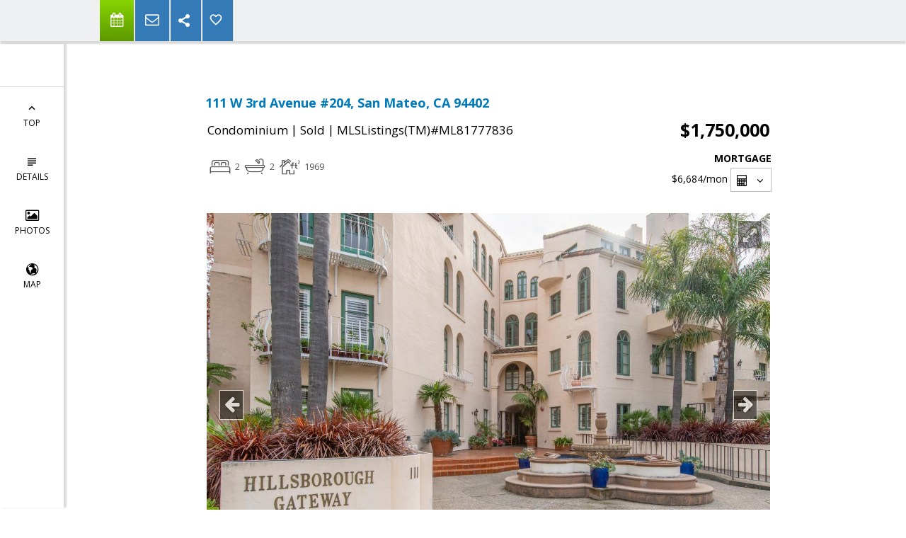

--- FILE ---
content_type: text/html; charset=utf-8
request_url: https://www.google.com/recaptcha/api2/anchor?ar=1&k=6LcGuSAUAAAAAMb457bWlGuEZ6IUGB1SNkLgHvC3&co=aHR0cHM6Ly9zdXNhbmNob25nLmNvbTo0NDM.&hl=en&v=cLm1zuaUXPLFw7nzKiQTH1dX&size=normal&anchor-ms=20000&execute-ms=15000&cb=n2brqttv12y8
body_size: 45728
content:
<!DOCTYPE HTML><html dir="ltr" lang="en"><head><meta http-equiv="Content-Type" content="text/html; charset=UTF-8">
<meta http-equiv="X-UA-Compatible" content="IE=edge">
<title>reCAPTCHA</title>
<style type="text/css">
/* cyrillic-ext */
@font-face {
  font-family: 'Roboto';
  font-style: normal;
  font-weight: 400;
  src: url(//fonts.gstatic.com/s/roboto/v18/KFOmCnqEu92Fr1Mu72xKKTU1Kvnz.woff2) format('woff2');
  unicode-range: U+0460-052F, U+1C80-1C8A, U+20B4, U+2DE0-2DFF, U+A640-A69F, U+FE2E-FE2F;
}
/* cyrillic */
@font-face {
  font-family: 'Roboto';
  font-style: normal;
  font-weight: 400;
  src: url(//fonts.gstatic.com/s/roboto/v18/KFOmCnqEu92Fr1Mu5mxKKTU1Kvnz.woff2) format('woff2');
  unicode-range: U+0301, U+0400-045F, U+0490-0491, U+04B0-04B1, U+2116;
}
/* greek-ext */
@font-face {
  font-family: 'Roboto';
  font-style: normal;
  font-weight: 400;
  src: url(//fonts.gstatic.com/s/roboto/v18/KFOmCnqEu92Fr1Mu7mxKKTU1Kvnz.woff2) format('woff2');
  unicode-range: U+1F00-1FFF;
}
/* greek */
@font-face {
  font-family: 'Roboto';
  font-style: normal;
  font-weight: 400;
  src: url(//fonts.gstatic.com/s/roboto/v18/KFOmCnqEu92Fr1Mu4WxKKTU1Kvnz.woff2) format('woff2');
  unicode-range: U+0370-0377, U+037A-037F, U+0384-038A, U+038C, U+038E-03A1, U+03A3-03FF;
}
/* vietnamese */
@font-face {
  font-family: 'Roboto';
  font-style: normal;
  font-weight: 400;
  src: url(//fonts.gstatic.com/s/roboto/v18/KFOmCnqEu92Fr1Mu7WxKKTU1Kvnz.woff2) format('woff2');
  unicode-range: U+0102-0103, U+0110-0111, U+0128-0129, U+0168-0169, U+01A0-01A1, U+01AF-01B0, U+0300-0301, U+0303-0304, U+0308-0309, U+0323, U+0329, U+1EA0-1EF9, U+20AB;
}
/* latin-ext */
@font-face {
  font-family: 'Roboto';
  font-style: normal;
  font-weight: 400;
  src: url(//fonts.gstatic.com/s/roboto/v18/KFOmCnqEu92Fr1Mu7GxKKTU1Kvnz.woff2) format('woff2');
  unicode-range: U+0100-02BA, U+02BD-02C5, U+02C7-02CC, U+02CE-02D7, U+02DD-02FF, U+0304, U+0308, U+0329, U+1D00-1DBF, U+1E00-1E9F, U+1EF2-1EFF, U+2020, U+20A0-20AB, U+20AD-20C0, U+2113, U+2C60-2C7F, U+A720-A7FF;
}
/* latin */
@font-face {
  font-family: 'Roboto';
  font-style: normal;
  font-weight: 400;
  src: url(//fonts.gstatic.com/s/roboto/v18/KFOmCnqEu92Fr1Mu4mxKKTU1Kg.woff2) format('woff2');
  unicode-range: U+0000-00FF, U+0131, U+0152-0153, U+02BB-02BC, U+02C6, U+02DA, U+02DC, U+0304, U+0308, U+0329, U+2000-206F, U+20AC, U+2122, U+2191, U+2193, U+2212, U+2215, U+FEFF, U+FFFD;
}
/* cyrillic-ext */
@font-face {
  font-family: 'Roboto';
  font-style: normal;
  font-weight: 500;
  src: url(//fonts.gstatic.com/s/roboto/v18/KFOlCnqEu92Fr1MmEU9fCRc4AMP6lbBP.woff2) format('woff2');
  unicode-range: U+0460-052F, U+1C80-1C8A, U+20B4, U+2DE0-2DFF, U+A640-A69F, U+FE2E-FE2F;
}
/* cyrillic */
@font-face {
  font-family: 'Roboto';
  font-style: normal;
  font-weight: 500;
  src: url(//fonts.gstatic.com/s/roboto/v18/KFOlCnqEu92Fr1MmEU9fABc4AMP6lbBP.woff2) format('woff2');
  unicode-range: U+0301, U+0400-045F, U+0490-0491, U+04B0-04B1, U+2116;
}
/* greek-ext */
@font-face {
  font-family: 'Roboto';
  font-style: normal;
  font-weight: 500;
  src: url(//fonts.gstatic.com/s/roboto/v18/KFOlCnqEu92Fr1MmEU9fCBc4AMP6lbBP.woff2) format('woff2');
  unicode-range: U+1F00-1FFF;
}
/* greek */
@font-face {
  font-family: 'Roboto';
  font-style: normal;
  font-weight: 500;
  src: url(//fonts.gstatic.com/s/roboto/v18/KFOlCnqEu92Fr1MmEU9fBxc4AMP6lbBP.woff2) format('woff2');
  unicode-range: U+0370-0377, U+037A-037F, U+0384-038A, U+038C, U+038E-03A1, U+03A3-03FF;
}
/* vietnamese */
@font-face {
  font-family: 'Roboto';
  font-style: normal;
  font-weight: 500;
  src: url(//fonts.gstatic.com/s/roboto/v18/KFOlCnqEu92Fr1MmEU9fCxc4AMP6lbBP.woff2) format('woff2');
  unicode-range: U+0102-0103, U+0110-0111, U+0128-0129, U+0168-0169, U+01A0-01A1, U+01AF-01B0, U+0300-0301, U+0303-0304, U+0308-0309, U+0323, U+0329, U+1EA0-1EF9, U+20AB;
}
/* latin-ext */
@font-face {
  font-family: 'Roboto';
  font-style: normal;
  font-weight: 500;
  src: url(//fonts.gstatic.com/s/roboto/v18/KFOlCnqEu92Fr1MmEU9fChc4AMP6lbBP.woff2) format('woff2');
  unicode-range: U+0100-02BA, U+02BD-02C5, U+02C7-02CC, U+02CE-02D7, U+02DD-02FF, U+0304, U+0308, U+0329, U+1D00-1DBF, U+1E00-1E9F, U+1EF2-1EFF, U+2020, U+20A0-20AB, U+20AD-20C0, U+2113, U+2C60-2C7F, U+A720-A7FF;
}
/* latin */
@font-face {
  font-family: 'Roboto';
  font-style: normal;
  font-weight: 500;
  src: url(//fonts.gstatic.com/s/roboto/v18/KFOlCnqEu92Fr1MmEU9fBBc4AMP6lQ.woff2) format('woff2');
  unicode-range: U+0000-00FF, U+0131, U+0152-0153, U+02BB-02BC, U+02C6, U+02DA, U+02DC, U+0304, U+0308, U+0329, U+2000-206F, U+20AC, U+2122, U+2191, U+2193, U+2212, U+2215, U+FEFF, U+FFFD;
}
/* cyrillic-ext */
@font-face {
  font-family: 'Roboto';
  font-style: normal;
  font-weight: 900;
  src: url(//fonts.gstatic.com/s/roboto/v18/KFOlCnqEu92Fr1MmYUtfCRc4AMP6lbBP.woff2) format('woff2');
  unicode-range: U+0460-052F, U+1C80-1C8A, U+20B4, U+2DE0-2DFF, U+A640-A69F, U+FE2E-FE2F;
}
/* cyrillic */
@font-face {
  font-family: 'Roboto';
  font-style: normal;
  font-weight: 900;
  src: url(//fonts.gstatic.com/s/roboto/v18/KFOlCnqEu92Fr1MmYUtfABc4AMP6lbBP.woff2) format('woff2');
  unicode-range: U+0301, U+0400-045F, U+0490-0491, U+04B0-04B1, U+2116;
}
/* greek-ext */
@font-face {
  font-family: 'Roboto';
  font-style: normal;
  font-weight: 900;
  src: url(//fonts.gstatic.com/s/roboto/v18/KFOlCnqEu92Fr1MmYUtfCBc4AMP6lbBP.woff2) format('woff2');
  unicode-range: U+1F00-1FFF;
}
/* greek */
@font-face {
  font-family: 'Roboto';
  font-style: normal;
  font-weight: 900;
  src: url(//fonts.gstatic.com/s/roboto/v18/KFOlCnqEu92Fr1MmYUtfBxc4AMP6lbBP.woff2) format('woff2');
  unicode-range: U+0370-0377, U+037A-037F, U+0384-038A, U+038C, U+038E-03A1, U+03A3-03FF;
}
/* vietnamese */
@font-face {
  font-family: 'Roboto';
  font-style: normal;
  font-weight: 900;
  src: url(//fonts.gstatic.com/s/roboto/v18/KFOlCnqEu92Fr1MmYUtfCxc4AMP6lbBP.woff2) format('woff2');
  unicode-range: U+0102-0103, U+0110-0111, U+0128-0129, U+0168-0169, U+01A0-01A1, U+01AF-01B0, U+0300-0301, U+0303-0304, U+0308-0309, U+0323, U+0329, U+1EA0-1EF9, U+20AB;
}
/* latin-ext */
@font-face {
  font-family: 'Roboto';
  font-style: normal;
  font-weight: 900;
  src: url(//fonts.gstatic.com/s/roboto/v18/KFOlCnqEu92Fr1MmYUtfChc4AMP6lbBP.woff2) format('woff2');
  unicode-range: U+0100-02BA, U+02BD-02C5, U+02C7-02CC, U+02CE-02D7, U+02DD-02FF, U+0304, U+0308, U+0329, U+1D00-1DBF, U+1E00-1E9F, U+1EF2-1EFF, U+2020, U+20A0-20AB, U+20AD-20C0, U+2113, U+2C60-2C7F, U+A720-A7FF;
}
/* latin */
@font-face {
  font-family: 'Roboto';
  font-style: normal;
  font-weight: 900;
  src: url(//fonts.gstatic.com/s/roboto/v18/KFOlCnqEu92Fr1MmYUtfBBc4AMP6lQ.woff2) format('woff2');
  unicode-range: U+0000-00FF, U+0131, U+0152-0153, U+02BB-02BC, U+02C6, U+02DA, U+02DC, U+0304, U+0308, U+0329, U+2000-206F, U+20AC, U+2122, U+2191, U+2193, U+2212, U+2215, U+FEFF, U+FFFD;
}

</style>
<link rel="stylesheet" type="text/css" href="https://www.gstatic.com/recaptcha/releases/cLm1zuaUXPLFw7nzKiQTH1dX/styles__ltr.css">
<script nonce="vpDaoOgS-FdFrhwSp2kKrw" type="text/javascript">window['__recaptcha_api'] = 'https://www.google.com/recaptcha/api2/';</script>
<script type="text/javascript" src="https://www.gstatic.com/recaptcha/releases/cLm1zuaUXPLFw7nzKiQTH1dX/recaptcha__en.js" nonce="vpDaoOgS-FdFrhwSp2kKrw">
      
    </script></head>
<body><div id="rc-anchor-alert" class="rc-anchor-alert"></div>
<input type="hidden" id="recaptcha-token" value="[base64]">
<script type="text/javascript" nonce="vpDaoOgS-FdFrhwSp2kKrw">
      recaptcha.anchor.Main.init("[\x22ainput\x22,[\x22bgdata\x22,\x22\x22,\[base64]/[base64]/[base64]/[base64]/[base64]/KHEoSCw0MjUsSC5UKSxpZShILGwpKTpxKEgsNDI1LGwpLEgpKSw0MjUpLFcpLEgpKX0sRUk9ZnVuY3Rpb24obCxDLEgsVyl7dHJ5e1c9bFsoKEN8MCkrMiklM10sbFtDXT0obFtDXXwwKS0obFsoKEN8MCkrMSklM118MCktKFd8MCleKEM9PTE/[base64]/[base64]/[base64]/[base64]/[base64]/[base64]/[base64]/[base64]/[base64]/[base64]/[base64]\\u003d\\u003d\x22,\[base64]\\u003d\x22,\x22E8K0Z8Kjw4MRbcOmw6XDkcOCw7xzYsKqw4XDlTx4TMKPwr7Cil7Cq8KeSXNxacOBIsKAw4VrCsKzwr4zUUQsw6sjwrwPw5/ChTnDiMKHOFUcwpUTw5YRwpgRw69LJsKkRsKaVcORwr0gw4o3wovDqn96wrVlw6nCuBrCgiYLXhV+w4tUIMKVwrDCmcOOwo7DrsKGw7snwoxkw7Zuw4ECw7bCkFTCocKuNsK+WXd/e8KUwph/T8ODLBpWR8OmcQvCtBIUwq9aXsK9JFjCvzfCosKcJcO/w6/DjHjDqiHDvhNnOsOUw7LCnUlWbEPCkMKNHMK7w68Uw6thw7HCk8KkDnQhDXl6BsKyRsOSH8OoV8OyWhl/[base64]/[base64]/wpTCkX8Aw6tTW8OSwpwjwpo0WRJ1wpYdDiMfAzzCoMO1w5ASw7/CjlRsPMK6acKlwpNVDiPCuSYMw5oRBcOnwo5HBE/Dt8O1woEuQnArwrvCoHwpB3c9wqBqXMKNS8OcFkZFSMOGNzzDjEPCmyckPCRFW8Oow7zCtUdRw6Y4CkI6wr13b1HCvAXCp8OOdFFWQsOQDcO5wpMiwqbCnsK+ZGBAw5LCnFxPwpMdKMOQXAwwUyI6UcKdw7/DhcO3wrTClMO6w4d+wopCRCvDusKDZXrCkS5Pwp11bcKNwr7Cu8Kbw5LDsMOIw5Aiwpo7w6nDiMK8KcK8wpbDjWh6RE3CusOew4RBw5cmwpoTwrHCqDE2agRNPmhTSsOwH8OYW8KYwq/Cr8KHT8Ocw4hMwrFpw604ChXCqhwiexvCgCzCmcKTw7bCvmNXUsO1w7fCi8KcYcOpw7XCqkJmw6DCi1UXw5xpGcK3FUrClWtWTMOBMMKJCsK8w5kvwosGYMO8w6/[base64]/wobDgQTDncKpw4jDrFY/[base64]/DjTJIwoXCmkHCmgNBZcKHa8O9w7B9w7DDvsK1F8KcIHFbTMONw5zCp8OJw6DDv8KCw57CqcOsIcKYajzCjWvDrsO9wqnCscOww5TCkcKsCsO+w54ZU2lyd3/[base64]/wr8SED1dUMOQwoZCZmbDmMKmLMK2w6Q/GcOBwqAJfETDhkbCjTPDqQ7DkU9xw7cJY8OdwpcSw64AR2PCucO/J8Kcw4fDkXHDrylXw5nDkUTDv3jCtcO9w4XCjzo8bFvDj8OhwoV4wq1EBMK0IWrCl8KnwpLDgjYgJE/Du8OIw75XEnTCksOIwox1w43DjsOVVFF9aMKdw51dwqPDpcOCCsKyw5nCh8KRw6NmUlN5wrTCqQTCvMKYwrLCkcKtHsOAwovCmxVMw7LChlQ0woPCm1w/wo8owqfDoFMdwp0aw6fCocOtdRvDqWjCvgPCgyshw5HDpWLDmxzDhmfCt8Kfw5rCi2A5ScKBwo/DjgFgwrjDpjDCgBvDmcKdSMKgMFDCosODw4/[base64]/DuH7Dr8O8fmnCuA1jw79xw5rCpcKiAmt1wowFw4HCpErDr1PDgjDDqMK7Zx/CoUVtOVkLw7Riw7rCocOxZFR2w7A+Z3oPSHApOxXDo8KmwrHDkBTDi2dIdz9PwrfDvGDDvx/DnsOjBlrDgcKyYgTCq8KrNzIDBDV1DGtiPkDDtDNRw658wq4UC8K8X8KHwpHDshhREMOFRX3CusO6wo7CmsOtwofDnsOww6DDvgDDqcK+E8KdwrQWw7jCj3bDpkHDjng7w7F1YcO6Q3TDo8Kjw4B2XMK4R3/Doy0iw5HCtsOzFsKHw59lCMOOw6dbcsOGwrI0E8KZYMOFZAwwwpTDvnDCssOWBMKUwp3CmsOWwr5Kw6jCs1PCocOgw7zClkfDo8Krwq5qwpnDgxBXwr5TAHjCocKTwqLCvB5DUMOMe8KDITNRJx/Dr8KYw6nCgcKxwpdewqPDmsOYYCUswobCv2LDn8KlwpYXTMKrw5bDk8OYdgDDiMOZFmrCr2Yvw7zDu3kCw6xNwpQ0wowiw5bDscKVGsKww5oMbRI6RcOww4NKwq4eYRl1HwLDh1HCqWhHw4jDgT9MJVYXw6lrw5rDmcOPMsK/[base64]/CijrDuMOjYnoqw7hkw7kAw6PCjSFmw6nCtsKEwq04FMOBw6/DtT4JwoNlDGHCsGdFw7psEjtyZjDCpQNPIgBtw7hLw41rw7/CkMObw5XCpmXChBVMw6vCsUoWVTrCt8KIaBQ1w6phSAzDp8KkwqrDmE3DvsK4woBEw7zDpMOeGsKnw6cKw73CqsOCWsK1VsKJw6jCiQfCksOgesKtw7R+w4MdesOkw7ACwqYLw4jDnBPDilLCrgBoUsKJdMKoEMKNw5o3SUsYB8K3NhnClQ09IcKDwqM9GSZuw6/[base64]/[base64]/[base64]/CscOsw5bCrVHDn8Oawq3DpRHDk8K8ZsK4JDAQBADDmgTCtcOGRsKjF8OEPlxrTj55w4cbw4jCmsKzK8O1J8OYw7tlGy1kwo1HLjvDqjdyQmHCgxnCpMKmwqPDq8OXw4d9FE7DtcKgwrHDtGsvwoIgEMKmw4PDjBXCoiZNH8O+w4IlBHYBK8OSdsK/Lj7Dgg3CrhQcw7TCjGJQw5TDjQxWw7jDjjwIfjQbUXTCocKKLDYqaMKwcFMbwq51IQoFfUxZP0glw6fDtMKMwqjDjy/DkypxwoQQw7bCuX/ClMKYw708ADAUOMOtw4TChnZRw4LDscKsF1bCgMObEsKTwrUqw5TDpkIuSjtsA2vCjAZUJsOMwoEJw4RzwqZKwqLDr8Ogwp0qC3Y6AsO9w65PK8OZZsOJMUXDvgFdwo7CvgLDlMOoXEXDnsK8w5/[base64]/wrFsG1bCpcOLw4xjRHVZQsO6w4cDL8Otw4woCDVjCyHChmkiW8K2wqB5w5HDvGDDvcOQw4J+CMKHPCVvMg0AwrnCvcKMUMK0wpHCnyERcDPCiS0kw4x2w63CjTwdVDcwwrLCqg1BfXwxH8OeDsO5w5YZw7/DlgDColtLw67DgTYnw5HCjQ4bNMOMwpJdw5HDsMOVw4zCs8KHFMO0w5PDsmoAw5hNw71iB8KYGcKdwp4HQcOxwoIRwrg0asOrw6YGNz/DicOQwrsow74HWMKeA8OowrXDkMO2bA9VXgrCmyXCrQjDvMK8aMOjwr/Cl8OxCg8nPwLCiRguKiVYFMKxw5IRw6spFl4gOMKRw504RsOVwqlbeMOaw588wq/CpRvCmxR4GcKEwrDCs8Kiw6zDvcO+w6zDhsOKw5vCp8Kww5hTw65HCcOASsK6w5JFw4TCkAhIbWEqMsK+LRJwRcKnIz3DlBljUws/woPCm8O5wqTCs8KgW8OZfcKCc0NCw4hLwoHChFxhbsKhVHnDpCTCh8KgEzLCpcKQCMOBIRp5KcKyOsOBECXDniNdw64AwrIjGMO6w6fClcOAwoTCgcKXwo8cwpt1woTChXDDiMKYwr3CgDPDo8O1wrUbJsO3MTDDksOXBsK/[base64]/VF1vwpHDhxMTw63ChWYHwoLCssOJN1F+QTMsAD8Ywp7DjMOZwqMCwpDDkFfChcKMOcKBDnnCjsKHcMKIwprDmwXCp8OIEMK9YlLDuhzCtcOOdx7DgSrDlcKvecKLclsxaHRJBk/[base64]/AkXCiMKxw6TCjxVaOn3Dtz/CmzXDk8KmK35dQMOKHsObci0VIDx3w6xrbVLCg0B/WiF9IsO4ZQnCr8KcwrfDniI4NMOzQnnCujjDssOsfmwGw4NbP1HDqGMZw53CjzTDkcKOBi3CgMOTwpk3WsOqWMOeZmvDkyYSw5XDrCHCj8KHwq/DtsKeMmpxwr50wqssOMKdEsKjwpTComBgw5zDqTdAw5XDpl3CnnUIwrwpb8OZYMKKwoITcx/DtCgxFsK3OzbCnMKNw4Rvwqpiw4t9wp/DjMKVwpDCr3XChiwcJMOhEX5qPRHDpWwOwojCvSTClcOGJB8Cw7MxIkFCwoDCrcOmOHrCtkgtTsOhAcKxN8KDccOXwrpwwqHCjicID3XDuFzDm2bCkHUWCsKkw49rUsOJZWxXwonDt8KlZFB1VcKEFcKbwoPDtTjCgjw/a3JfwoTCvWnDonDDj15oHwYRw4PDphLCtMOBw4Afw7xWd0JZw6sWOGVUEMOBw4A5w4U/w5BawoHDqsKow5bDqSjDuSPDpMKDaGpZe1fChsO8wqDCqk7DkzF4fDLDt8OXd8Ozw4hYH8OdwqjDpsO+c8OpXMOdw610w4pJwqRJw7LCnBbCgFgZE8K8w79lw5ovBmxJwrkkw7DDgsKjw5DDnEA6YcKCw4bDq2Rywo/CucOVBcOIUFnCjy7DtAfDssKXABrCp8KvbcKAw6IYSyYuN1PDg8OnGSvDlEhlABdxeA/Co23CoMK2JsOVe8K+DmnCoS3DkWbCsXBRwqlwX8OAGcO9worCvHEYSHDCqcKONyhbw7Bowoklw7Abdi00wpc0MFXDoyrCrkBww4LClMKVwpFbw4HDvcOySXc0WsKnXcOWwppBecOJw7FBOl8/[base64]/Cm8OLJ8OiOgYVS8K7F8K7e3sww4ZSGDzCnUnDulPCg8OfL8OaFsK3w7RmahB6w7BDTsOOWCUdeR7CqcOTw6olN2VEwqlawp3DjzPDtMOdw5/Dt0gyAQYnWFsWw453wpFDw5gdF8OzB8O4bsKBAFseFnzCgVQhUsOSbyotwrPChQNLwpbDqkvDqDfDicKzw6TCtMOXCcKUVcK5ZSjDt27CgsK+w6XDq8KYZFrCu8OuE8OmwoLDj2LDo8KFc8OvCXNVYhk7DcObwpjCv1DCqcOTEsOVw6rCuzDDscO/wqg9wqUJw7gyO8KLdwfDqcKuw5/[base64]/wosww45wLgXDhBlmIjFnw5YHcDV2JMKXwpvDuhJVUG0kwrTDjMOcMAl1Q15Ywo7CgsOew6DCiMOywpYkw4TDi8O/wrleU8KWw7/Di8OCwrPDkF5gwpvClMKrR8OaF8KSw7HDgMOZasOJcmgGXDHDvBoow596wojDnEjDpTTCs8O2woTDozHDjcOjQgPDryhCwrQ6JsOCP3rDm13CsCpsGcOnKTvCrRNdw4nCigZKw5zCrxfDnGhswoVZTRQ/wq86wo1SfQTDpldcfcO4w7EFwrbDrcK1JsKja8OSw7fDlMOaTUtuw43DpcKRw6dmw6LClnvCscOWw5ZPwpNZw5fDq8Obw6wjTx7CvQM6wqMZw5PDtMOUwqE3K3dJwpNOw4/Dvi/Dq8Ofw5Qcwo5Mwp8+R8OYwp/CmHRCw5gmOmNOw7bDo2zCgzBbw5smw6zDn1XCgRjDusOuwq1DbMO2wrXCr0ojZ8OVw6QEwqJyaMKqSsOzw7pufjYBwqY2w4MiHwJHw78Jw6Fuwq0Ow7ILLTsuWQ1Ow41QHk45HcOlRDbDt3wNWlhPw74eRsKTDADDuF/DiwZuTWnDnMK9wothbkbCrnXDl3PDrsK5JsOFc8OVwoZ0IsKjZcKXw7gww7/DlC5Hw7YbBcKBw4PCgsKHScOOXcOLUgnCgsKzZcOww5VPw4ZPaWkeKsKywpHCpjvDrGrDjRXDosOewpIqwqpJwoHCpyJ6AEFNwqJOaWjCiAUGVQzChBLDs3lLAC1VBVHCiMOFJ8OaVMOIw4LCtGLDscKZHcOdw4JKY8OjZV/CocKQZWRhb8OzAlDCusO7XTvCusKew7HDkcOlIMKvKMOYJF99RhPDlsKvZDzCp8KEw63CqsOSQzzCj1wMLMKRAx/CssONwrRzc8KZwrQ/FcKvQ8Ovw6/DosKCw7PCnMKgw54LdsOCwpRhDgA/w4fCmsOJIE9LfCU0wpIRwpI1IMK1dMKhw6JiL8KfwrEZwqF/w4zCkkkew6dAw6cPM1Y6wrTDqmRWSsOzw551w54Zw5VMc8OFw7jCnsKyw5IQZsOwMW/DmSnDocO5wqLDrhXCjBLDicKBw4jCjDHDuQfDjFjDnMKvwr3DiMOmDMK+wqQEG8ODO8OiEcOkPcKzw7EVw6YHw4fDpsK1wpM6I8Ozw63DkBYzecOPw7k5wqsXw4A4w4JAVsOQAMKxF8KuH0k6NTl0XTHDth/DnMKcV8OAwq1TZSs7O8OAwpHDvTbDqldPGMO6w5bCnsOewofDhcKLNsO7wo3DrSnDp8ObwqnDuHMqKcOEw45Ow4EgwoQUwohOwodTwoQvIE9wNcKSbcOBw6tBeMKPw7rDhcK8w6zCp8K/[base64]/FhvDhMKgMxNse8OdCcKcw5DCvDHDssOow5FEwoXCvRTCi8KXOVbCl8OOecKfI1HDp0DChFRlwrU1w5xhw4/ChG7DncKmRVrCmcOoBFXDrwLDu3gOwojDqjo4wqcPw6HCjEIrwrgYa8K2H8KLwoTDl2Y0w7zChMOdVsOTwrdIw5RiwqzCnyMyHVLCgGLCq8Oyw6nCgVrCtm82bDIYPsKqwqNOwrvDo8OzwpvDsk/[base64]/wrHCqijDvyFaw7/Djy3DgMOFw6cSb8OtwoHCm1/Dk2rDt8Klw6Mibx5Aw4otwolOfcOfGcO/woLChjzCkHvCsMKJZx5OUMOywpnCtMOew6PDh8KvGG8pZB3CkQvDtsKWa0ogVcKFQsO7w6/DpMORP8Kew64qOsKSwrgaS8OJw7/ClAx5w5fDu8KxTMOjwqFswrR8wpPCucOrVMKPwqJdw4jDisO6In3DqnFZw7TClMOnRA3CgB7CnMKAWMOMfBLChMKqSMOFDC4/wrZ+McK0bWUZwp8LaxQtwqwywpxjJ8KBWMOJw7BhbHDDtVbCnToawqDDh8KHwoNuUcKlw4nDgi7DmgfCpCVwOsKqw4XCoDXDvcOLD8K7IcKVw7Y5woBhEmAPbXvCt8O7STfCmsOpwq/[base64]/w4Uzw7bDqQllw6VvwpEqw5Y7Q8KyasKhUMK7wowmGsKkwqReUMO2w5stwo1QwpwZw7rCmsKcJsOnw7bDlCISwqMqw6YXW1N7w6fDm8KuwojDvwPChcOkOcKbw489KMORwpgjVmfCksKDw5/[base64]/[base64]/Cp8KKF8KOakrCjMOKw6rDhcOvWcOXw77CnsK7w6Q2wr8kwptZwoPCm8O4w4cBwq/DncKbw5DCmApHH8KuUsOnT3XDmkFRw5DCinR2w4rCsg0zwpFcw7nDrB/[base64]/[base64]/CvQVuR8Knw6kDOMOxwqU5w7NpKsKrw7M0FyNnw7BkUcO+w5M7wqLDu8ObMkHCvMK2aB0lw48cw6tvWQ3CgsKMbnDDuRoNOzM1YSEzwo5KZgXDtzTCqMKwUHVXMsOuGcKcwpkkXCLDqFnCklAJw60XbnTDscOvwrrDkW/[base64]/wqBew6TCssKOHRzDoU9cw7fCucKZw68YJBvDmsOUZcKCw54YE8OUw6vCgsOiw7vCg8O6MMOEwpzDtcKhbTEYTAdEP2oAwpA1VD01CmMJAcK9MsOlQ3rDkcKeUTokw57DtjTClsKSMcOyIsOmwrvCsk07by5iwpJsP8KDwpcgMsOTwp/Ds0rCqyYwwrLDl3tTw501DWNowpXDhsOUKHfDl8K4O8OtKcKbdcOdw77ChybCicK2FcOOd1/CrzjDn8Ovwr/CilNYRMKKw5lFOyAQZ2/[base64]/Cs2Fbw6HDusK1LyzDr2MXBh7Ck35QBiRJUXDCr2hcwr4twoYHKBhewq40K8Kyf8OTJsOawqrCs8KSwqDCvkPDhA5hwrF/w5wcNgnCg03CuW83CsKow4d3W2HCtMOxfMKuCsKsX8KUBsOmwprDh1DClAjDnlltGMO2fcOGLcOjw710IilMw7VFYS9MWcOkXTAIccOWcF5cw4HCgwpYPRdPbsOFwpsbe1nCrsO0OMOrwrfDr08basONw44IfcOhGyh/wrJ3RgfDqsOXb8OYwpLDjXHDoBYAw4J/fMOnwqLCmzBvd8O6w5VuBcO1w49Bw7nDicKTHx/[base64]/w5drWjfCmSBvMsO0UjEMVT7DgMORwrjCtF/Cr8OWw75SBcKqJMKpwoMXw6nDnMKlbcKQw4Urw4wbwohqfnjCpA9Uwogow7MNwqzCsMOIAcOgwoPDpnA8w7IVZsO7WArCkztww4kLIH03w53CgE1yfcO6ccO/e8O0F8KLVR3DtRrDo8OoJcKmHA3CsULDk8KdBcOfw5oJV8KsTcOOw6rDocOAw400OsOowo/Dmw/CpMO8wo/DkcOgGloXMl/[base64]/CmMK2wqkaw6rCvmPDp8K3wohzLwPCtcKeaVHDjEcobUPCqsKrdcKyX8O6w7R6BMKew7l3XjdcJTHCpBMrHUlRw71ecHU6egEDCEw6w50Pw5EOwqMwwq/CjSYWw5IDw7ZzRcOvw6IJFsOFMsOPw48zw4NpfVphwo1CLMKUw6ZKw7vDpHVAwqdEfMKqcBVXwpnCvMOeY8OewoQicBgjOcKUNU3DsQF7wpPDsMO2aivDhRbDpMOdRMKlC8O6asK2w5vCmHo3w7gtwqHDm1jCpMONKcOywrrDncO9w7AywrtlwpkOOA/[base64]/woNqKilyQ8KGwrLDlcK7w6jCpTXDhBgqesKFSsOMVMKpwq/CpMOtDjLDtSkICzHDhsKxOcO4CT0NasOiQE/DvcO1LcKFwpLDsMOENMKAw5HDh2XDrSjCrnbCg8Otw4/DmsKYEXIOIStKFTzCssOCw7fCgMKSwqfDjcO5a8KbMjVCLXIcwpIKY8O/[base64]/[base64]/ND7CncOsw5TDtCzCsi0gUsKDw6RRw5bDjww7w73DrHZyMcOPwopPw7NnwrBONcKAMMKLGMOLOMKKwooDw6Emw5NKAsOeAMOoG8OswprClsKrwr3Dmx9Iw7jCqkc3GcODV8KHVsKHWMOtEBl9Q8OHw4PDt8OmwrXCucKlbWhuWcKIUVdTwr/CvMKNwqjCmMKuLcOAFB10eRIzb2sBcsOYcsOKwozDg8KrwrhWw7HCt8O/woVab8OUSsOnK8OPw5oKw6vCj8O4wprDgcO6wqIhKxDConzCvcKCTnnCs8Omw5PDpzbCvFHCv8O4w55yAcOxD8O3w6PCoXXDijRNw5zDgMK/bMKuw7/DssOxwqdhRcOqwonDjcOQB8O1wr1IZsOTUgnDqMO5wpDCpR9Bw4jDgMKpOxnDj1jCoMKAw7tkw5ctP8KMw5VgX8OzYyXCicKhBkrCr2nDgSB0bsObNkrDjFHCiTbCi2HCglnCjGooYMKMQsKRwrXDo8Kvwp/DrB7DgQvChGPCncK3w6UDLzXDgWfCmxnChsKTAsOqw4knwpoLdsKAaHNfw7xBdnx3wrDCosOUQ8KVBi7DoXTCh8Oowq7CkAtbwpjDvUTDrl8wKSfDiG05IjrDscKsLcOnw54yw7cFw7kPQRhzKUvCpcK+w6PDp2Jww5zCjjjDhAvDncKjw5caC0sqQsK/[base64]/Dgzg7w78vYAfCiMOqw5LCsMKfwoYJNRcAw7szwpnDrsKNwpM9woNmwqbCumoAwrZyw6NWw7kuw65zwr/[base64]/TMKGwqzDilB1FMKkwpEFw7EkFlLCi2RBcEc8HTbDtEZHeWPDoi/Dm0NFw4/[base64]/w6ZRw4cfc8Kvw4fCp8O1fcOScyxZw6jDtsO3w4ggMMKhwpEnw67DjiFIUsOFfSPDgMO1axnDjHLCjlfCosK3wr/CrMKyDmHCjcO1OjkIwpUkUiBew5c8ZnzCqh/[base64]/CtMOrdmPDp8OQEsOHDCp9w7LDhsOKJmzCtsO1LEjDhxlmw4Fxwog3woM9woMjwrEjTlrDhl7DvsOlBiEvHhDDoMKcwrEQF1XCqMO/ej3DqgfDk8OKcMOgeMKxLsO/w4Vyw7rDs1bChDHDnDghwqnCjsKES193w799OcO+UsOtwqF3OcK0ZBwPRjBLwpEuLyPCozTCuMOkUnPDv8OZwrzCmcKcDxM3wr/CtMO6w6nCsnHCii4iRipDDsKpP8O5C8O5XsK3woADwoDCicOrIMKaKxvDmTESw608aMKSw5/Dt8K5wpI+wq12EGzCrG3Cgj3Dk3rCsQFTwq4GDSUbCmBqw7IFQ8KQwrLDlkHCtcOSMWDDoAbDuhTCkX5UYhA+aR8Xw4JEU8KWV8Otw61bVFXDsMO1w6vDhUbCvcOoaFhqNy/[base64]/DpBTCsQrCi8Obw7HCjQ4dcMKpwo3DuydDLS7ClAMrwrxtLcK4XnlzUm7Ds0Ydw4hPwr/DgxHCi1clw5cADEvDr2fCrMOJw61Te1HCkcKXw7TCmsKkwow3BMKheDnDjsKNASZJwqAIQ0QxZ8OIP8OXEG/[base64]/w6zCrMKtw7bCmMKjw70McsOnwqLDiVjDj8OTe8OcPyvCpMKIcTvDtMKvw6RUworCj8OfwoQ/ET/Cn8KjSBQew6XCuSFqw5XDlTl7f24Ew5ZPwpxOc8OmKzPCnl3Do8O+wpXChC1gw5bDp8KHw6vCksOYesO/dGDCs8Kuwp7Cu8Ogw79LwqXCrXoHMWUow5zDr8KWcxt+OMO9w71jVGnCtsOjPGvChmIUwpIfwohOw5xiDFJvwrzDsMKmamDCoThuw7zCtAtzDcKLwqPCosKHw7pNw713TMOlIFDCvRrDll0cIcKAwqoww43Dvzduw4ZRSMK3w5LCjcKVEn/CvSpowrnCsxpMwpZfN0HDpHrDgMK8w4nDgj3DnSzDg1B8WsKew4/[base64]/[base64]/fhsWwoXDvHVqw6HCn8OAw6YYwoLDp8K/U0cNwrJPwrtJZcK2JGfDlkDDtcKmOE5CBhDDusKAZDjCuHNAw5kvwrUzHiMJJ2rCnsKvYWfCn8K7VsKdSsO6wrAPWsKDU3gWw4HDqUDDiwEAwqJPRRtAw5hswp/Dql7DlzcaN0tvw7DDhMKDw7Mqw4M4NsKvwrIbwovCn8OOw5XDnArDssObw6/CuGIvMiPCncKDw75lWMOqw6Blw4/[base64]/Dn8KdwoN9woNLX8O6woEDw60cTMKswoo2FsOQcFZDDcOYAMK4TCIbwoYnwpbChsKxwollwojCtAbDkgBRdCTCiznDvsKOw6h/w5rDkTjCrBMBwp3CoMOfw4vCtAwKwpPDmnbDg8KDfMKAw4/Dr8KjwrnDvlY8wqFJwrPCrcKvPsKCwrTDsiZ2F1N7csKaw75XWDhzwrVxccOIwrLDpcOuRC7DrcKZBcKMTcKGQ1IXwoLCrMKsWi/[base64]/w6zDsMKHw5pbw4QSwpRdw4lMw5XCqHR/wqh5HB7Cq8O2WMOdwrtnw4vDkxZ5w71Bw4nDlHTDjTjCo8Ktwo1bLMOLA8KREirCjsKJScKSw4Z0woLClwJuwpAlCX/Dtjwrw54EEjNvZRzCisKfwqDDm8OdXmh7wp3CrmsRdsOzAjVmw498wq3CtETCp2DDq0HDuMOVw40Lw7t/wpvCksO5ZcOXZybCn8KfwrJFw6BXw6VZw4dOw5cwwo4aw7IbA2RCw6ksDXcKcTHCs0wUw5rDlcKJw7HCksKYacOdMsOtw6VQwoVtUHXCijYmbHUPwq3DkAoGwrzDiMK9w74AQi9CwojCrMKEUDXCr8KaA8K1Ag/[base64]/Ck8O9wpjDjVoWw6XDiBMfwpQ3VgLDv8OOKi9EUyA/CMKYbsO6WkhRO8K6w7LDkXgswrInEBXDrmtewr/[base64]/EMKkw6EiJQMPwpbDjmXCnMK9w6HCtxHCh3zDlw0aw7TCk8OfwooTdsKow47Cq3HDpsOJMiDDksO/[base64]/DvGfCrsOgNDXClMOLwrDCsR7Diy9WZm0BAGjCg2/CjMK0YDVCwrXDlcKiNlcxB8OOcGAOwox1w4xUI8ORw5DCrk8twq0Ycn/Dp2XCjMOGw4wqYcOZaMOCwolGbQ/DpMKEwo7DqsKRw67Cl8KaUxnCjcK8NcKrw6UaWR1pOhDCkMK1w4LDk8KjwrLDlC5XIi1NWS7CrsKJUcOSe8O/w6XDsMOYwql8S8OddMKTw7vDhcOTwpbCuiUIN8ORPz0hFMOtw50JY8KQdsKAw4DCvcKjaiJ0OGDCvsOseMOHFUcsZkXDmsOwJHpUPDgdwoJ3wpMjBcOIwpxrw6vDtiF8QUrCj8KPwooMwqoCKykbwpXDrcKWD8KyVTzCi8OQw5bCgsOwwr/[base64]/w7cdNHd3w4hHQQDDq0LDrFZHBChLw5hPMEBbw5w5GcO2UsKJwq/DuE/[base64]/[base64]/DnH5tJn8WNC1Yw6YHPMOPwq8hwpbDp19SBm7ChQ0Bw7c6w4p/w6LDkGvCnHUrw7zCqHYHwobDuw7Dn3Zbwotpw6dTwrVJO3nCpcKUJ8OgwoDCtMKYwokKwogRYBZGDhNAWgzCiEQ+IsOtw6bCuVA6EyLCqx8Oe8O2w6rDuMO/NsKXw55mwqt/w4DCpkFowpUQegtse3pzdcObV8OZwpBzw7rDicKhw7sMLcO7wq8cK8OowpZ2A3smwp5Yw5PCm8KgMsOKwrjDicODw4DCpMKwYU0kTn7CiDh0KsOUwp/DhhDClyXDkDjCrsOuwqsiBCLDpC/Dl8KqfMKaw4Mbw4E3w5fCrcOvwpVrVRvCjBZmaQUswprDncKlJsOOwovCsQZwwqwTJ2bCi8OdXsO3bMKgTsK9wqLCqH9ZwrnDusKSw69lwrTCi3/CssK8SsOww4plwpbCrnfCqEh9GgjCssKiwoVGRgXDpX7DqcKqIxjDiSUUYDrDmwjDoMOiw5ATUzVjLsO5w5TCs3YCwonCicO8w4cJwrx+wpIBwrcnasKnwp7CvMOiw4AmORtrYMKyd1rCs8OlLsK/wqltwpMJw5MNTFx7w6XCpMOSw5rCtE09w5pnwqpow6k0wovCrGvCijHDnsKJYRrChMO1Xn3ChcKmLW3DkMONdmYue3RBwrHDvh0/wqsnw7NNw6Qow5ZxQivCp3UMH8Ojw6bCvcOOYcKsSRHDuH1tw5ouwrLCiMOJbGN/w5XDncKuHWPDmMONw4rCn2vDgcOQwp0ZFcK4w6oaTjrDu8K/wqHDuAfDiRTCgsOALHvCo8OmAEjDjMKFwpNlwpzCpzJ+wpzCtUbDshPDmcOUw5rDo244w6vDicK1woXDunjCncKFw7jDrsO8V8KKYCY/BsOrGUgfGls7w50gw7LDqEHCpH3Dm8KLBgXDvjfDjsOFEcKGwr/Cu8O5wrAHw6jDvFDCuWIpe3gRw6DDjETDqsO+w5vCnsKqa8O6w6FPZwBEwpU4BHhbDhphH8OxIADDiMKITiQewowPw7vDksKOdcKSSTvCrxdow7QFDlfCs1gzVMOOwo/DqFXCjh1VeMOsNiZMworDkUABw5s5csKQw7vCisOQCMKAw7HCgQvCpHdSwrYzw4zDgcO0wrd/QsKCw5XDrMKSw4IvecKaVcO7G0zCsCLCjMKnw79xF8OPM8Kyw5sUK8KZw6DCvForw4HDsyDDmzU5FDtMwrUEY8Kaw53DnVDDi8KEwofDiAQoBsObX8KTFH7CohzCrx0sDxvDkRRbAcObSSrDiMOewp98FU7CqULCk3XCnMO6EMObHcOUwpvCrsOTwoAQUmFnwp/DqsONDsOTBiALw6pCw5fDswIpw4/[base64]/DrcOPwq4hw73DnsOxw714MTwIcsO8w5TCvCnDk2bCkcOWE8OCwpPCrVDDqsK/O8Kjw4EXADIuZsOjw4lKMxzCqMOBJMKmw67DhjQbeCjCkikIwpkZw5DDqS7Dmh9CwrrDgMOhw7UYwqzDom8YOcKoSEIGw4ZIH8K7IiLCkMKRPTDDtUAMwoxkXcO5CcOqw58/acKBVS3DqlpNwpgawr1rTyFuTsK1RcKQwpFlS8KFQ8OHUFoqwo/DkSfDkMKdwrJpNmkvRgpdw4rDnsOyw5XCuMO7TETDmV5yf8Kyw60KWMOlw7TCuDAAwqbDqcKENB51wpM0bcKoAMKRwpBxGmzDrz1ZVcOvXxLCp8KfW8KzfgLCg1PDiMOiJBYrwr4Gwq7CmAfCnjDCqxHCgsOZwqzCuMKcIsO/wqxfFcOdw6MTw6dgHMKyCQHCm10qw4TDosODw4/[base64]/[base64]/w7zCosKoDnjDs8OJwqomwoQ/bMKTMMKhI13CunLDkQM6w6tDflXCo8KZw53CvcK8w7rCmMO3w4k3w6hAwqjCvcKpwrnCuMOowoUOw7zDhkjCqzYnw7LCq8Oww6PDgcOqwoHDncK7JG3CjsOpakMVdcKbL8K/[base64]/NVZawpHCrsOHNcKmw4oUfhDCml3CqxLCqGFfXBHCtyzDocOJbAcFw4F+wp7CinpoAxsbUsKmNyPCmcOeRcOuwoFlZcOCw5Fpw4zDlsOSw70pw5AJw5E3RcKBw6cuHxnDpDtPw5Ulw4/CtcKFC0oxD8OTNyfCkmnCvSM5OBMew4NiwpjCrFvDkjLDswdAwpHCnj7DhWhbw4gNwrvCuDrCjMKHw605OUsaN8KXw7zCqsORw43CksOZwpzCnUwkccOsw5l+w5bDjMKrLlJ6wo7DrUs/R8Kmw6DCo8OaOMKiwos/[base64]/CqzbChiLCr8Ocw6DCpDXDl8K/wr/CosOKFMOSG8OEPkHCj0ISdcO8w6zDscK2w5vDpMK7w743woFCw4TDh8KRbcKIwrXCu1/DucKkdQ3CgMOYwoIWZQjCmMK6ccO+WsOBw67Cp8KEYBXCqlPCu8KBw48TwpVxw41fflx7KRd0w4fDjB3DtR46TjpuwpQsYgYSHsOlCURZw7MzDyEbwqAWUcKENMKmYSDDlEPDrMKUw6/[base64]/w5hzw5vDjSp2ccOOwoPDkMO5I8OKwp/DlcKkQ8OCwpDCgCR2WGobfSjCv8OWw7JmMcOZDB5Ww5/DvlrDpDbDl0AbLcK3w6oEGsKYw5crw7HDjsOZMybDi8O+YHnCmmXCn8OnJ8Ozw4/Cl3w5wpfCncOdw6vDnsOmw6DCmwcfPsO/[base64]/CoXPDjw7DoAfCqE9JOsOlI8KPalnDjD7DlyAALcKQwqfCusKcw7IZQMK3AMOpwpXChcK6NG3DnMOCwqYfw45Fw4PCtsOQMETCt8KNVMKrw5TCkcOOwrwkwpBhNzvCgcKyQ3rCviHCsUI9RlZSXsKTw7DClHQUBn/DvMO7KsO2Zg\\u003d\\u003d\x22],null,[\x22conf\x22,null,\x226LcGuSAUAAAAAMb457bWlGuEZ6IUGB1SNkLgHvC3\x22,0,null,null,null,0,[21,125,63,73,95,87,41,43,42,83,102,105,109,121],[5339200,735],0,null,null,null,null,0,null,0,1,700,1,null,0,\x22CvkBEg8I8ajhFRgAOgZUOU5CNWISDwjmjuIVGAA6BlFCb29IYxIPCJrO4xUYAToGcWNKRTNkEg8I8M3jFRgBOgZmSVZJaGISDwjiyqA3GAE6BmdMTkNIYxIPCN6/tzcYADoGZWF6dTZkEg8I2NKBMhgAOgZBcTc3dmYSDgi45ZQyGAE6BVFCT0QwEg8I0tuVNxgAOgZmZmFXQWUSDwiV2JQyGAA6BlBxNjBuZBIPCMXziDcYADoGYVhvaWFjEg8IjcqGMhgBOgZPd040dGYSDgiK/Yg3GAA6BU1mSUk0GhwIAxIYHRG78OQ3DrceDv++pQYZxJ0JGZzijAIZ\x22,0,0,null,null,1,null,0,1],\x22https://susanchong.com:443\x22,null,[1,1,1],null,null,null,0,3600,[\x22https://www.google.com/intl/en/policies/privacy/\x22,\x22https://www.google.com/intl/en/policies/terms/\x22],\x22xqU7NVCEreUYRoXO+xscmD0ddPQfN3yLB5vkPwS0n1o\\u003d\x22,0,0,null,1,1762237433735,0,0,[121,55,24],null,[149,222,10,133,62],\x22RC-LMjG6XLC6ozi0g\x22,null,null,null,null,null,\x220dAFcWeA5PUi5mOC_W75v85ETbljg8gl4vUyuutzGDHlrK2DfHpO4j53USLz5SvWtJsPH-jDJaWDS2uH8rljzfh00Ic8xCoB16Yg\x22,1762320233824]");
    </script></body></html>

--- FILE ---
content_type: text/html;charset=UTF-8
request_url: https://susanchong.com/FramePropertyDetails
body_size: 9654
content:













<div class="agentInfoTop">
  







<div class="span4 contacts-info" id="_agentInfoView">
  
    <div class="details-agent-foto">
      <img alt="Agent Photo" src = "https://isvr.acceleragent.com/usr/1031473959//1043423850.jpg"/>
    </div>
  
  
    <div class="details-agent-logo">
      <img alt="COMPASS Company Logo" src = "//isvr.acceleragent.com/standard/logos/999.png"/>
    </div>
  
   <div class="agentInfoView">
     
      <div class="details-agent-title-name">
         <h3>SUSAN CHONG</h3>
        <div class="details-agent-title">
            COMPASS Realtor
        </div>
      </div>
     
    <div class="details-agent-title-contact-information">
      
        <div class="details-agent-company-name">COMPASS</div>
      
      
        <div>1440 Chapin Ave #200, BURLINGAME, CA 94010</div>
      
      
      
      <div id="hidable_agent_info">
        
        
          <div><b>Cell:</b> (650) 773-7296</div>
        
        
        
        
        
      </div>
    </div>
         
    <div class="details-agent-lic-num-mail-web">
        
          <div><b>DRE#:</b> 01210685</div>
        
        
          <a href="mailto:Susan.Chong@compass.com">Susan.Chong@compass.com</a>
        
        <br/>
        <a href="//susanchong.com" target=_blank>susanchong.com</a>
    </div>
     
       
       
       
       
       
     
     <div class='sharethis-sticky-share-buttons' data-url='//google.com'></div>

      
    </div>
  </div>
</div>

</div>














<div class="content-details contain">
    <div class="row-class">
        <div class="discription-wrapp">
            <div class="discription-required-info"></div>
            <div class="discription-adress">111 W 3rd Avenue #204, San Mateo, CA 94402</div>
            <table class="discription-table-price">
                <tbody>
                <tr>
                    <td class="discription-status">
                        <article class="uniListingClass_RES">
                            <dt class="listing-type">
                                <span class="MlsClassText">Condominium</span> | <span>Sold</span>
                                 | <span class="mlsNumberText">MLSListings(TM)#ML81777836</span>
                            </dt>

                        </article>
                    </td>
                    <td class="discription-price">$1,750,000</td>
                </tr>
                </tbody>
            </table>
            <div class="details-property-data clearfix">
          <span class="beds-baths-sqft inline-block">
          </span>
                












<div id="_mortgageCalculatorView" style="" class="mortgage-calculator-view">

<div class="morgage-wrap inline-block">
  <div class="tit-mor">Mortgage</div>
  <div class="_monthlyPaymentView"><span class="_monthlyPayment">0</span><span>/mon</span></div>
  <button id="mortgage-calc-btn" class="btn btn-xs">
    <span class="more-btn-label">
      <i class="icon-prom-calc"></i>
    </span>
    <i class="icon-prom-angle-down"></i>
  </button>

  <div style="display:none;">
    <div id="mortgage-calc" class="_mortgagePopupView">
      <div class="monthlyPaymentBlock">
        Monthly Payment
        <span class="_monthlyPayment">0</span><span>/mon</span>
      </div>
      <div class="form-group clearfix">
        <label class="col-xs-5 control-label">Property Price:
          <div class="bt-price-wrapper input-group ">
            <input type="text" class="form-control _propertyPrice" value='1750000'/>
          </div>
        </label>
      </div>
      <div class="form-group clearfix">
        <label class="col-xs-5 control-label">Down Payment (%/$):
          <div class="bt-price-wrapper input-group _downPaymentPercentDiv">
            <input type="text" class="form-control _downPaymentPercent percent" value='20' min="0" max="100"/>
          </div>
          <div class="bt-price-wrapper input-group _downPaymentDollarDiv" style="display: none">
            <input type="text" class="form-control _downPaymentDollar"/>
          </div>
        </label>

        <ul class="col-xs-4 radio-unit downPaymentType">
          <li>
            <label class="pm-form-label radio">
              <input type="radio" name="unit-entity" class = "_downPaymentType" value='%'  checked/>
                  <span>
                  </span>%
            </label>
          </li>
          <li>
            <label class="pm-form-label radio">
              <input type="radio" name="unit-entity" class = "_downPaymentType" value='$'/>
                  <span>
                  </span>$
            </label>
          </li>
        </ul>
      </div>
      <div class="form-group clearfix">
        <label for="LoanAmount" class="col-xs-5 control-label">Loan Amount:</label>
        <div>
          <span class="col-xs-5 _loanAmount" id="LoanAmount"></span>
        </div>
      </div>
      <div class="form-group clearfix">
        <label for="InterestRate" class="col-xs-5 control-label">Interest Rate (%):</label>
        <div class="col-xs-3">
          <div class="bt-price-wrapper input-group rate">
            <input type="text" class="form-control _rate percent" id="InterestRate"  min="0" max="100" value='4.0'/>
          </div>
        </div>
      </div>
      <div class="form-group clearfix">
        <label for="LoanTerm" class="col-xs-5 control-label">Loan Term (years):</label>
        <div class="col-xs-3">
          <div class="bt-price-wrapper input-group ">
            <input type="text" class="form-control _years" id="LoanTerm" value='30'/>
          </div>
        </div>
      </div>
    </div>
  </div>
</div>

</div>
            </div>
        </div>
    </div>
</div>

  
  



















<input type="hidden" id="details_seo_title" value="111 W 3rd Avenue #204, San Mateo, CA 94402        $1,750,000 www.susanchong.com MLS#ML81777836">



<div id="content-details" class="content-s">
  <div class="contain">
    <div class="row-class">
      <div class="discription-wrapp">
        <div class="span6 slider-block">
          <div id="_SliderProPhotosView" class="slider-pro">

            <div class="sp-slides">
              
              
                <div class="sp-slide">
                
                  <img class="sp-image" data_url="https://media.mlslmedia.com/property/MLSL/81777836/c2de60aa890c4864b93d0c4f83c45b06/2/1"/>
                  
                
                </div>
              
                <div class="sp-slide">
                
                  <img class="sp-image" data_url="https://media.mlslmedia.com/property/MLSL/81777836/c2de60aa890c4864b93d0c4f83c45b06/2/2"/>
                  
                
                </div>
              
                <div class="sp-slide">
                
                  <img class="sp-image" data_url="https://media.mlslmedia.com/property/MLSL/81777836/c2de60aa890c4864b93d0c4f83c45b06/2/3"/>
                  
                
                </div>
              
                <div class="sp-slide">
                
                  <img class="sp-image" data_url="https://media.mlslmedia.com/property/MLSL/81777836/c2de60aa890c4864b93d0c4f83c45b06/2/4"/>
                  
                
                </div>
              
                <div class="sp-slide">
                
                  <img class="sp-image" data_url="https://media.mlslmedia.com/property/MLSL/81777836/c2de60aa890c4864b93d0c4f83c45b06/2/5"/>
                  
                
                </div>
              
                <div class="sp-slide">
                
                  <img class="sp-image" data_url="https://media.mlslmedia.com/property/MLSL/81777836/c2de60aa890c4864b93d0c4f83c45b06/2/6"/>
                  
                
                </div>
              
                <div class="sp-slide">
                
                  <img class="sp-image" data_url="https://media.mlslmedia.com/property/MLSL/81777836/c2de60aa890c4864b93d0c4f83c45b06/2/7"/>
                  
                
                </div>
              
                <div class="sp-slide">
                
                  <img class="sp-image" data_url="https://media.mlslmedia.com/property/MLSL/81777836/c2de60aa890c4864b93d0c4f83c45b06/2/8"/>
                  
                
                </div>
              
                <div class="sp-slide">
                
                  <img class="sp-image" data_url="https://media.mlslmedia.com/property/MLSL/81777836/c2de60aa890c4864b93d0c4f83c45b06/2/9"/>
                  
                
                </div>
              
                <div class="sp-slide">
                
                  <img class="sp-image" data_url="https://media.mlslmedia.com/property/MLSL/81777836/c2de60aa890c4864b93d0c4f83c45b06/2/10"/>
                  
                
                </div>
              
                <div class="sp-slide">
                
                  <img class="sp-image" data_url="https://media.mlslmedia.com/property/MLSL/81777836/c2de60aa890c4864b93d0c4f83c45b06/2/11"/>
                  
                
                </div>
              
                <div class="sp-slide">
                
                  <img class="sp-image" data_url="https://media.mlslmedia.com/property/MLSL/81777836/c2de60aa890c4864b93d0c4f83c45b06/2/12"/>
                  
                
                </div>
              
                <div class="sp-slide">
                
                  <img class="sp-image" data_url="https://media.mlslmedia.com/property/MLSL/81777836/c2de60aa890c4864b93d0c4f83c45b06/2/13"/>
                  
                
                </div>
              
                <div class="sp-slide">
                
                  <img class="sp-image" data_url="https://media.mlslmedia.com/property/MLSL/81777836/c2de60aa890c4864b93d0c4f83c45b06/2/14"/>
                  
                
                </div>
              
                <div class="sp-slide">
                
                  <img class="sp-image" data_url="https://media.mlslmedia.com/property/MLSL/81777836/c2de60aa890c4864b93d0c4f83c45b06/2/15"/>
                  
                
                </div>
              
                <div class="sp-slide">
                
                  <img class="sp-image" data_url="https://media.mlslmedia.com/property/MLSL/81777836/c2de60aa890c4864b93d0c4f83c45b06/2/16"/>
                  
                
                </div>
              
                <div class="sp-slide">
                
                  <img class="sp-image" data_url="https://media.mlslmedia.com/property/MLSL/81777836/c2de60aa890c4864b93d0c4f83c45b06/2/17"/>
                  
                
                </div>
              
                <div class="sp-slide">
                
                  <img class="sp-image" data_url="https://media.mlslmedia.com/property/MLSL/81777836/c2de60aa890c4864b93d0c4f83c45b06/2/18"/>
                  
                
                </div>
              
                <div class="sp-slide">
                
                  <img class="sp-image" data_url="https://media.mlslmedia.com/property/MLSL/81777836/c2de60aa890c4864b93d0c4f83c45b06/2/19"/>
                  
                
                </div>
              
                <div class="sp-slide">
                
                  <img class="sp-image" data_url="https://media.mlslmedia.com/property/MLSL/81777836/c2de60aa890c4864b93d0c4f83c45b06/2/20"/>
                  
                
                </div>
              
                <div class="sp-slide">
                
                  <img class="sp-image" data_url="https://media.mlslmedia.com/property/MLSL/81777836/c2de60aa890c4864b93d0c4f83c45b06/2/21"/>
                  
                
                </div>
              
                <div class="sp-slide">
                
                  <img class="sp-image" data_url="https://media.mlslmedia.com/property/MLSL/81777836/c2de60aa890c4864b93d0c4f83c45b06/2/22"/>
                  
                
                </div>
              
                <div class="sp-slide">
                
                  <img class="sp-image" data_url="https://media.mlslmedia.com/property/MLSL/81777836/c2de60aa890c4864b93d0c4f83c45b06/2/23"/>
                  
                
                </div>
              
                <div class="sp-slide">
                
                  <img class="sp-image" data_url="https://media.mlslmedia.com/property/MLSL/81777836/c2de60aa890c4864b93d0c4f83c45b06/2/24"/>
                  
                
                </div>
              
              
            </div>

            <div class="sp-thumbnails">
              
              
                
                  
                    <div class="sp-thumbnail">
                      <img class="sp-thumbnail-image" data_url="https://media.mlslmedia.com/property/MLSL/81777836/c2de60aa890c4864b93d0c4f83c45b06/2/1"/>
                    </div>
                  
                  
                
              
                
                  
                    <div class="sp-thumbnail">
                      <img class="sp-thumbnail-image" data_url="https://media.mlslmedia.com/property/MLSL/81777836/c2de60aa890c4864b93d0c4f83c45b06/2/2"/>
                    </div>
                  
                  
                
              
                
                  
                    <div class="sp-thumbnail">
                      <img class="sp-thumbnail-image" data_url="https://media.mlslmedia.com/property/MLSL/81777836/c2de60aa890c4864b93d0c4f83c45b06/2/3"/>
                    </div>
                  
                  
                
              
                
                  
                    <div class="sp-thumbnail">
                      <img class="sp-thumbnail-image" data_url="https://media.mlslmedia.com/property/MLSL/81777836/c2de60aa890c4864b93d0c4f83c45b06/2/4"/>
                    </div>
                  
                  
                
              
                
                  
                    <div class="sp-thumbnail">
                      <img class="sp-thumbnail-image" data_url="https://media.mlslmedia.com/property/MLSL/81777836/c2de60aa890c4864b93d0c4f83c45b06/2/5"/>
                    </div>
                  
                  
                
              
                
                  
                    <div class="sp-thumbnail">
                      <img class="sp-thumbnail-image" data_url="https://media.mlslmedia.com/property/MLSL/81777836/c2de60aa890c4864b93d0c4f83c45b06/2/6"/>
                    </div>
                  
                  
                
              
                
                  
                    <div class="sp-thumbnail">
                      <img class="sp-thumbnail-image" data_url="https://media.mlslmedia.com/property/MLSL/81777836/c2de60aa890c4864b93d0c4f83c45b06/2/7"/>
                    </div>
                  
                  
                
              
                
                  
                    <div class="sp-thumbnail">
                      <img class="sp-thumbnail-image" data_url="https://media.mlslmedia.com/property/MLSL/81777836/c2de60aa890c4864b93d0c4f83c45b06/2/8"/>
                    </div>
                  
                  
                
              
                
                  
                    <div class="sp-thumbnail">
                      <img class="sp-thumbnail-image" data_url="https://media.mlslmedia.com/property/MLSL/81777836/c2de60aa890c4864b93d0c4f83c45b06/2/9"/>
                    </div>
                  
                  
                
              
                
                  
                    <div class="sp-thumbnail">
                      <img class="sp-thumbnail-image" data_url="https://media.mlslmedia.com/property/MLSL/81777836/c2de60aa890c4864b93d0c4f83c45b06/2/10"/>
                    </div>
                  
                  
                
              
                
                  
                    <div class="sp-thumbnail">
                      <img class="sp-thumbnail-image" data_url="https://media.mlslmedia.com/property/MLSL/81777836/c2de60aa890c4864b93d0c4f83c45b06/2/11"/>
                    </div>
                  
                  
                
              
                
                  
                    <div class="sp-thumbnail">
                      <img class="sp-thumbnail-image" data_url="https://media.mlslmedia.com/property/MLSL/81777836/c2de60aa890c4864b93d0c4f83c45b06/2/12"/>
                    </div>
                  
                  
                
              
                
                  
                    <div class="sp-thumbnail">
                      <img class="sp-thumbnail-image" data_url="https://media.mlslmedia.com/property/MLSL/81777836/c2de60aa890c4864b93d0c4f83c45b06/2/13"/>
                    </div>
                  
                  
                
              
                
                  
                    <div class="sp-thumbnail">
                      <img class="sp-thumbnail-image" data_url="https://media.mlslmedia.com/property/MLSL/81777836/c2de60aa890c4864b93d0c4f83c45b06/2/14"/>
                    </div>
                  
                  
                
              
                
                  
                    <div class="sp-thumbnail">
                      <img class="sp-thumbnail-image" data_url="https://media.mlslmedia.com/property/MLSL/81777836/c2de60aa890c4864b93d0c4f83c45b06/2/15"/>
                    </div>
                  
                  
                
              
                
                  
                    <div class="sp-thumbnail">
                      <img class="sp-thumbnail-image" data_url="https://media.mlslmedia.com/property/MLSL/81777836/c2de60aa890c4864b93d0c4f83c45b06/2/16"/>
                    </div>
                  
                  
                
              
                
                  
                    <div class="sp-thumbnail">
                      <img class="sp-thumbnail-image" data_url="https://media.mlslmedia.com/property/MLSL/81777836/c2de60aa890c4864b93d0c4f83c45b06/2/17"/>
                    </div>
                  
                  
                
              
                
                  
                    <div class="sp-thumbnail">
                      <img class="sp-thumbnail-image" data_url="https://media.mlslmedia.com/property/MLSL/81777836/c2de60aa890c4864b93d0c4f83c45b06/2/18"/>
                    </div>
                  
                  
                
              
                
                  
                    <div class="sp-thumbnail">
                      <img class="sp-thumbnail-image" data_url="https://media.mlslmedia.com/property/MLSL/81777836/c2de60aa890c4864b93d0c4f83c45b06/2/19"/>
                    </div>
                  
                  
                
              
                
                  
                    <div class="sp-thumbnail">
                      <img class="sp-thumbnail-image" data_url="https://media.mlslmedia.com/property/MLSL/81777836/c2de60aa890c4864b93d0c4f83c45b06/2/20"/>
                    </div>
                  
                  
                
              
                
                  
                    <div class="sp-thumbnail">
                      <img class="sp-thumbnail-image" data_url="https://media.mlslmedia.com/property/MLSL/81777836/c2de60aa890c4864b93d0c4f83c45b06/2/21"/>
                    </div>
                  
                  
                
              
                
                  
                    <div class="sp-thumbnail">
                      <img class="sp-thumbnail-image" data_url="https://media.mlslmedia.com/property/MLSL/81777836/c2de60aa890c4864b93d0c4f83c45b06/2/22"/>
                    </div>
                  
                  
                
              
                
                  
                    <div class="sp-thumbnail">
                      <img class="sp-thumbnail-image" data_url="https://media.mlslmedia.com/property/MLSL/81777836/c2de60aa890c4864b93d0c4f83c45b06/2/23"/>
                    </div>
                  
                  
                
              
                
                  
                    <div class="sp-thumbnail">
                      <img class="sp-thumbnail-image" data_url="https://media.mlslmedia.com/property/MLSL/81777836/c2de60aa890c4864b93d0c4f83c45b06/2/24"/>
                    </div>
                  
                  
                
              
              
            </div>

          </div>
        </div>

        
        <div class="p-description">
          Showstopper Art Deco inspired luxury residence in the Hillsborough Gateway. Features include wide arched entryway, soffited ceiling with adjustable lighting, marble clad fireplace in the large combination living and dining room with wet bar and private balcony; beautiful remodeled eat-in kitchen has glossy white cabinets and stainless appliances, wood laminate floors,and a cozy breakfast nook; the suptuous master suite has a walk-in closet and elegant dressing room; the spa-like bathroom has dual shower heads and built in storage and seating. The spacious second bedroom has an oversized walk-in closet, used as a library, and a bathroom with shower over tub.
        </div>
        
          





<div class="disclaimer-top-block row">
    <div class="disclaimer-top listed-by col-sm-6 col-xs-12">
        <h4>LISTED BY</h4>
        <div class="listed-by-company-name">
            <b>
                
                    
                    
                        Kathleen Areias,
                    
                
                Compass
            </b>
        </div>
        <div class="listed-by-contact-info">
            
                
                    650-464-3248
                
            
        </div>
        <div class="listed-by-coAgentName">
            
                
                
            
                
        </div>
        <div class="listed-by-buyerAgentName">
            
                
                
                    Buyer/Sale agent: Roger Dewes,
                
            
                
        </div>
        <div class="listed-by-coBuyerAgentName">
            
                
                
            
                
        </div>

    </div>
    <div class="disclaimer-top advertising-agent col-sm-6 col-xs-12">
        <h4>ADVERTISING AGENT</h4>
        
            <div class="advertising-agent-company-name">
                <b>
                    
                        <span>SUSAN CHONG, </span>
                    
                    <span>COMPASS</span>
                </b>
            </div>
        
        
            <div class="advertising-agent-email">
                <a href="mailto:Susan.Chong@compass.com">Susan.Chong@compass.com</a>
            </div>
        

        <div class="view-more">
            <ul id="details-navigation-menu" style="list-style: none;">
                <li>
                    <a href="#footer-content">
                        View More
                    </a>
                </li>
            </ul>
        </div>
    </div>
</div>

        
        
      </div>

      

    </div>
  </div>
  

  
  

</div>





















<div class="property-details" id="property-details">

  
  
  
    <h1 class="heading">
      <span>Property details</span>
    </h1>
    <div class="row show-grid">
      <h2>Common</h2>
      
      







  
    <div class="col-xs-6 col-sm-3">
      <b>Area:</b> - Baywood/Parrott Park 438
    </div>
  

  
    <div class="col-xs-6 col-sm-3">
      <b>Age:</b> 37
    </div>
  

  
    <div class="col-xs-6 col-sm-3">
      <b>Approx. Bldg:</b> 1969
    </div>
  

  
    <div class="col-xs-6 col-sm-3">
      <b>Bathrooms Full:</b> 2
    </div>
  

  
    <div class="col-xs-6 col-sm-3">
      <b>Bathrooms Total:</b> 2
    </div>
  

  
    <div class="col-xs-6 col-sm-3">
      <b>Bedrooms:</b> 2
    </div>
  

  
    <div class="col-xs-6 col-sm-3">
      <b>List Date:</b> 12/27/2019
    </div>
  

  
    <div class="col-xs-6 col-sm-3">
      <b>MLS#:</b> ML81777836
    </div>
  

  
    <div class="col-xs-6 col-sm-3">
      <b>Price per sq. ft.:</b> $888
    </div>
  

  
    <div class="col-xs-6 col-sm-3">
      <b>Sale Date:</b> 12/27/2019
    </div>
  

  
    <div class="col-xs-6 col-sm-3">
      <b>Sale Price:</b> $1,750,000
    </div>
  

  
    <div class="col-xs-6 col-sm-3">
      <b>Status:</b> Sold
    </div>
  

  
    <div class="col-xs-6 col-sm-3">
      <b>Type:</b> Condominium
    </div>
  

  
    <div class="col-xs-6 col-sm-3">
      <b>Year Built:</b> 1988
    </div>
  


    </div>
  
  
  

  
  
  
    <div class="row show-grid">
      <h2>Specific</h2>
      
      







  
    <div class="col-xs-6 col-sm-3">
      <b>Cross Street:</b> Dartmouth
    </div>
  

  
    <div class="col-xs-6 col-sm-3">
      <b>HOA Fee:</b> 950
    </div>
  

  
    <div class="col-xs-6 col-sm-3">
      <b>Zoning:</b> R50000
    </div>
  

  
    <div class="col-xs-6 col-sm-3">
      <b>Elementary School District:</b> San Mateo-Foster City Elementary
    </div>
  

  
    <div class="col-xs-6 col-sm-3">
      <b>High School District:</b> San Mateo Union High
    </div>
  


    </div>
  
  
  

  
  
  
  
  

    
    
    
    
    

  
  
  
    
      <div class="row show-grid">
        <h2>Features</h2>
        
        







  
    <div class="col-xs-6 col-sm-3">
      <b># of Stories:</b> 1
    </div>
  

  
    <div class="col-xs-6 col-sm-3">
      <b># of Units in Building Max:</b> 20
    </div>
  

  
    <div class="col-xs-6 col-sm-3">
      <b># of Units in Building Min:</b> 20
    </div>
  

  
    <div class="col-xs-6 col-sm-3">
      <b>Accessibility Features:</b> Bathroom Features, Elevator / Lift, Grab Bars, Parking, Wheelchair Access
    </div>
  

  
    <div class="col-xs-6 col-sm-3">
      <b>Additional Rooms:</b> Formal Entry, Laundry Room, Storage
    </div>
  

  
    <div class="col-xs-6 col-sm-3">
      <b>Amenities Misc:</b> High Ceiling , Security Gate, Walk-in Closet , Wet Bar 
    </div>
  

  
    <div class="col-xs-6 col-sm-3">
      <b>Bathroom Description:</b> Dual Flush Toilet, Primary - Stall Shower(s), Stall Shower - 2+, Tile, Updated Bath(s)
    </div>
  

  
    <div class="col-xs-6 col-sm-3">
      <b>Bedrooms Description:</b> Primary Suite/Retreat, More than One Primary Bedroom, Walk-in Closet
    </div>
  

  
    <div class="col-xs-6 col-sm-3">
      <b>City Limits:</b> Yes
    </div>
  

  
    <div class="col-xs-6 col-sm-3">
      <b>Communications:</b> Cable TV, DSL , Intercom, TV Antenna
    </div>
  

  
    <div class="col-xs-6 col-sm-3">
      <b>Construction Type:</b> Concrete , Steel Frame
    </div>
  

  
    <div class="col-xs-6 col-sm-3">
      <b>Cooling:</b> Central Forced Air
    </div>
  

  
    <div class="col-xs-6 col-sm-3">
      <b>Dining Room:</b> Breakfast Bar, Breakfast Nook, Dining Area in Living Room, Eat in Kitchen
    </div>
  

  
    <div class="col-xs-6 col-sm-3">
      <b>Energy Saving Features:</b> Energy Star Appliances, Energy Star Lighting, Low Flow Toilet, Thermostat Controller, Walls Insulated
    </div>
  

  
    <div class="col-xs-6 col-sm-3">
      <b>Family Room:</b> No Family Room
    </div>
  

  
    <div class="col-xs-6 col-sm-3">
      <b>Fireplaces:</b> Living Room, Wood Burning
    </div>
  

  
    <div class="col-xs-6 col-sm-3">
      <b>Flooring:</b> Carpet, Laminate, Tile
    </div>
  

  
    <div class="col-xs-6 col-sm-3">
      <b>Foundation:</b> Concrete Perimeter, Foundation Pillars, Pillars/Posts/Piers, Post & Beam, Reinforced Concrete, Steel Frame
    </div>
  

  
    <div class="col-xs-6 col-sm-3">
      <b>Garage #:</b> 2
    </div>
  

  
    <div class="col-xs-6 col-sm-3">
      <b>Garage Parking:</b> Assigned Spaces, Electric Gate, Enclosed, Gate/Door Opener
    </div>
  

  
    <div class="col-xs-6 col-sm-3">
      <b>HOA Amenities:</b> Additional Storage, Car Wash Area, Community Pool, Community Security Gate, Community TV Antenna, Door Person, Elevator, Garden/ Greenbelt/ Trails, Gym/ Exercise Facility, Trash Chute
    </div>
  

  
    <div class="col-xs-6 col-sm-3">
      <b>Heating:</b> Fireplace , Forced Air, Heat Pump
    </div>
  

  
    <div class="col-xs-6 col-sm-3">
      <b>Horse Property:</b> No
    </div>
  

  
    <div class="col-xs-6 col-sm-3">
      <b>Incorporated:</b> Yes
    </div>
  

  
    <div class="col-xs-6 col-sm-3">
      <b>Kitchen:</b> Cooktop - Electric, Dishwasher, Exhaust Fan, Garbage Disposal, Hood Over Range, Hookups - Ice Maker, Microwave, Oven - Built-In, Oven - Electric, Oven - Self Cleaning, Pantry, Refrigerator (s)
    </div>
  

  
    <div class="col-xs-6 col-sm-3">
      <b>Laundry:</b> Dryer, Inside, Washer
    </div>
  

  
    <div class="col-xs-6 col-sm-3">
      <b>Lot Description:</b> Grade - Level
    </div>
  

  
    <div class="col-xs-6 col-sm-3">
      <b>Ownership Type:</b> Condominium Ownership
    </div>
  

  
    <div class="col-xs-6 col-sm-3">
      <b>Restrictions:</b> Age - No Restrictions, Pets - Allowed, Pets - Number Restrictions, Pets - Restrictions, Pets - Rules
    </div>
  

  
    <div class="col-xs-6 col-sm-3">
      <b>Roof:</b> Tar and Gravel, Tile
    </div>
  

  
    <div class="col-xs-6 col-sm-3">
      <b>Security Features:</b> Controlled/Secured Access, Fire Alarm , Secured Garage/Parking, Security Building, Security Fence, Security Lights
    </div>
  

  
    <div class="col-xs-6 col-sm-3">
      <b>Sewer Septic:</b> Sewer - Public
    </div>
  

  
    <div class="col-xs-6 col-sm-3">
      <b>Style:</b> Mediterranean
    </div>
  

  
    <div class="col-xs-6 col-sm-3">
      <b>Unit Features:</b> Corner Unit, Other Unit Above, Other Unit Below, Unit Faces Common Area
    </div>
  

  
    <div class="col-xs-6 col-sm-3">
      <b>Unit Floor Number:</b> 2
    </div>
  

  
    <div class="col-xs-6 col-sm-3">
      <b>Water:</b> Public
    </div>
  

  
    <div class="col-xs-6 col-sm-3">
      <b>Yard/Grounds:</b> Balcony/Patio, Courtyard, Fenced, Sprinkler(s) - Auto, Storage Shed/Structure
    </div>
  


     </div>
    
  
  

    
  
  

    
    
      
        
      
    
      
    
      
        
      
    

    
      <div class="row show-grid">
        <h2>Description</h2>
        
        







  
    <div class="col-xs-6 col-sm-3">
      <b>Additional Listing Info:</b> Not Applicable / Not Disclosed, Comp Only
    </div>
  

  

  
    <div class="col-xs-6 col-sm-3">
      <b>Discloser Other:</b> None
    </div>
  


      </div>
    
  
  
  

</div>










<div class="content" id="photos-details">
  <div class="page-space">
     <h1 class="heading"><span>Photos</span></h1>
  </div>
  <div class="clearfix"></div>
  <div class="photos-content">
    <ul class="photos">
      
          <li>
            
              
                <a class="fancybox" rel="gallery" href="https://media.mlslmedia.com/property/MLSL/81777836/c2de60aa890c4864b93d0c4f83c45b06/2/1" data-fancybox-href="https://media.mlslmedia.com/property/MLSL/81777836/c2de60aa890c4864b93d0c4f83c45b06/2/1" data-fancybox-type="image">
                  <img data_url="https://media.mlslmedia.com/property/MLSL/81777836/c2de60aa890c4864b93d0c4f83c45b06/2/1" alt="Listing photo"/>
                </a>
              
              
            
          </li>
      
          <li>
            
              
                <a class="fancybox" rel="gallery" href="https://media.mlslmedia.com/property/MLSL/81777836/c2de60aa890c4864b93d0c4f83c45b06/2/2" data-fancybox-href="https://media.mlslmedia.com/property/MLSL/81777836/c2de60aa890c4864b93d0c4f83c45b06/2/2" data-fancybox-type="image">
                  <img data_url="https://media.mlslmedia.com/property/MLSL/81777836/c2de60aa890c4864b93d0c4f83c45b06/2/2" alt="Listing photo"/>
                </a>
              
              
            
          </li>
      
          <li>
            
              
                <a class="fancybox" rel="gallery" href="https://media.mlslmedia.com/property/MLSL/81777836/c2de60aa890c4864b93d0c4f83c45b06/2/3" data-fancybox-href="https://media.mlslmedia.com/property/MLSL/81777836/c2de60aa890c4864b93d0c4f83c45b06/2/3" data-fancybox-type="image">
                  <img data_url="https://media.mlslmedia.com/property/MLSL/81777836/c2de60aa890c4864b93d0c4f83c45b06/2/3" alt="Listing photo"/>
                </a>
              
              
            
          </li>
      
          <li>
            
              
                <a class="fancybox" rel="gallery" href="https://media.mlslmedia.com/property/MLSL/81777836/c2de60aa890c4864b93d0c4f83c45b06/2/4" data-fancybox-href="https://media.mlslmedia.com/property/MLSL/81777836/c2de60aa890c4864b93d0c4f83c45b06/2/4" data-fancybox-type="image">
                  <img data_url="https://media.mlslmedia.com/property/MLSL/81777836/c2de60aa890c4864b93d0c4f83c45b06/2/4" alt="Listing photo"/>
                </a>
              
              
            
          </li>
      
          <li>
            
              
                <a class="fancybox" rel="gallery" href="https://media.mlslmedia.com/property/MLSL/81777836/c2de60aa890c4864b93d0c4f83c45b06/2/5" data-fancybox-href="https://media.mlslmedia.com/property/MLSL/81777836/c2de60aa890c4864b93d0c4f83c45b06/2/5" data-fancybox-type="image">
                  <img data_url="https://media.mlslmedia.com/property/MLSL/81777836/c2de60aa890c4864b93d0c4f83c45b06/2/5" alt="Listing photo"/>
                </a>
              
              
            
          </li>
      
          <li>
            
              
                <a class="fancybox" rel="gallery" href="https://media.mlslmedia.com/property/MLSL/81777836/c2de60aa890c4864b93d0c4f83c45b06/2/6" data-fancybox-href="https://media.mlslmedia.com/property/MLSL/81777836/c2de60aa890c4864b93d0c4f83c45b06/2/6" data-fancybox-type="image">
                  <img data_url="https://media.mlslmedia.com/property/MLSL/81777836/c2de60aa890c4864b93d0c4f83c45b06/2/6" alt="Listing photo"/>
                </a>
              
              
            
          </li>
      
          <li>
            
              
                <a class="fancybox" rel="gallery" href="https://media.mlslmedia.com/property/MLSL/81777836/c2de60aa890c4864b93d0c4f83c45b06/2/7" data-fancybox-href="https://media.mlslmedia.com/property/MLSL/81777836/c2de60aa890c4864b93d0c4f83c45b06/2/7" data-fancybox-type="image">
                  <img data_url="https://media.mlslmedia.com/property/MLSL/81777836/c2de60aa890c4864b93d0c4f83c45b06/2/7" alt="Listing photo"/>
                </a>
              
              
            
          </li>
      
          <li>
            
              
                <a class="fancybox" rel="gallery" href="https://media.mlslmedia.com/property/MLSL/81777836/c2de60aa890c4864b93d0c4f83c45b06/2/8" data-fancybox-href="https://media.mlslmedia.com/property/MLSL/81777836/c2de60aa890c4864b93d0c4f83c45b06/2/8" data-fancybox-type="image">
                  <img data_url="https://media.mlslmedia.com/property/MLSL/81777836/c2de60aa890c4864b93d0c4f83c45b06/2/8" alt="Listing photo"/>
                </a>
              
              
            
          </li>
      
          <li>
            
              
                <a class="fancybox" rel="gallery" href="https://media.mlslmedia.com/property/MLSL/81777836/c2de60aa890c4864b93d0c4f83c45b06/2/9" data-fancybox-href="https://media.mlslmedia.com/property/MLSL/81777836/c2de60aa890c4864b93d0c4f83c45b06/2/9" data-fancybox-type="image">
                  <img data_url="https://media.mlslmedia.com/property/MLSL/81777836/c2de60aa890c4864b93d0c4f83c45b06/2/9" alt="Listing photo"/>
                </a>
              
              
            
          </li>
      
          <li>
            
              
                <a class="fancybox" rel="gallery" href="https://media.mlslmedia.com/property/MLSL/81777836/c2de60aa890c4864b93d0c4f83c45b06/2/10" data-fancybox-href="https://media.mlslmedia.com/property/MLSL/81777836/c2de60aa890c4864b93d0c4f83c45b06/2/10" data-fancybox-type="image">
                  <img data_url="https://media.mlslmedia.com/property/MLSL/81777836/c2de60aa890c4864b93d0c4f83c45b06/2/10" alt="Listing photo"/>
                </a>
              
              
            
          </li>
      
          <li>
            
              
                <a class="fancybox" rel="gallery" href="https://media.mlslmedia.com/property/MLSL/81777836/c2de60aa890c4864b93d0c4f83c45b06/2/11" data-fancybox-href="https://media.mlslmedia.com/property/MLSL/81777836/c2de60aa890c4864b93d0c4f83c45b06/2/11" data-fancybox-type="image">
                  <img data_url="https://media.mlslmedia.com/property/MLSL/81777836/c2de60aa890c4864b93d0c4f83c45b06/2/11" alt="Listing photo"/>
                </a>
              
              
            
          </li>
      
          <li>
            
              
                <a class="fancybox" rel="gallery" href="https://media.mlslmedia.com/property/MLSL/81777836/c2de60aa890c4864b93d0c4f83c45b06/2/12" data-fancybox-href="https://media.mlslmedia.com/property/MLSL/81777836/c2de60aa890c4864b93d0c4f83c45b06/2/12" data-fancybox-type="image">
                  <img data_url="https://media.mlslmedia.com/property/MLSL/81777836/c2de60aa890c4864b93d0c4f83c45b06/2/12" alt="Listing photo"/>
                </a>
              
              
            
          </li>
      
          <li>
            
              
                <a class="fancybox" rel="gallery" href="https://media.mlslmedia.com/property/MLSL/81777836/c2de60aa890c4864b93d0c4f83c45b06/2/13" data-fancybox-href="https://media.mlslmedia.com/property/MLSL/81777836/c2de60aa890c4864b93d0c4f83c45b06/2/13" data-fancybox-type="image">
                  <img data_url="https://media.mlslmedia.com/property/MLSL/81777836/c2de60aa890c4864b93d0c4f83c45b06/2/13" alt="Listing photo"/>
                </a>
              
              
            
          </li>
      
          <li>
            
              
                <a class="fancybox" rel="gallery" href="https://media.mlslmedia.com/property/MLSL/81777836/c2de60aa890c4864b93d0c4f83c45b06/2/14" data-fancybox-href="https://media.mlslmedia.com/property/MLSL/81777836/c2de60aa890c4864b93d0c4f83c45b06/2/14" data-fancybox-type="image">
                  <img data_url="https://media.mlslmedia.com/property/MLSL/81777836/c2de60aa890c4864b93d0c4f83c45b06/2/14" alt="Listing photo"/>
                </a>
              
              
            
          </li>
      
          <li>
            
              
                <a class="fancybox" rel="gallery" href="https://media.mlslmedia.com/property/MLSL/81777836/c2de60aa890c4864b93d0c4f83c45b06/2/15" data-fancybox-href="https://media.mlslmedia.com/property/MLSL/81777836/c2de60aa890c4864b93d0c4f83c45b06/2/15" data-fancybox-type="image">
                  <img data_url="https://media.mlslmedia.com/property/MLSL/81777836/c2de60aa890c4864b93d0c4f83c45b06/2/15" alt="Listing photo"/>
                </a>
              
              
            
          </li>
      
          <li>
            
              
                <a class="fancybox" rel="gallery" href="https://media.mlslmedia.com/property/MLSL/81777836/c2de60aa890c4864b93d0c4f83c45b06/2/16" data-fancybox-href="https://media.mlslmedia.com/property/MLSL/81777836/c2de60aa890c4864b93d0c4f83c45b06/2/16" data-fancybox-type="image">
                  <img data_url="https://media.mlslmedia.com/property/MLSL/81777836/c2de60aa890c4864b93d0c4f83c45b06/2/16" alt="Listing photo"/>
                </a>
              
              
            
          </li>
      
          <li>
            
              
                <a class="fancybox" rel="gallery" href="https://media.mlslmedia.com/property/MLSL/81777836/c2de60aa890c4864b93d0c4f83c45b06/2/17" data-fancybox-href="https://media.mlslmedia.com/property/MLSL/81777836/c2de60aa890c4864b93d0c4f83c45b06/2/17" data-fancybox-type="image">
                  <img data_url="https://media.mlslmedia.com/property/MLSL/81777836/c2de60aa890c4864b93d0c4f83c45b06/2/17" alt="Listing photo"/>
                </a>
              
              
            
          </li>
      
          <li>
            
              
                <a class="fancybox" rel="gallery" href="https://media.mlslmedia.com/property/MLSL/81777836/c2de60aa890c4864b93d0c4f83c45b06/2/18" data-fancybox-href="https://media.mlslmedia.com/property/MLSL/81777836/c2de60aa890c4864b93d0c4f83c45b06/2/18" data-fancybox-type="image">
                  <img data_url="https://media.mlslmedia.com/property/MLSL/81777836/c2de60aa890c4864b93d0c4f83c45b06/2/18" alt="Listing photo"/>
                </a>
              
              
            
          </li>
      
          <li>
            
              
                <a class="fancybox" rel="gallery" href="https://media.mlslmedia.com/property/MLSL/81777836/c2de60aa890c4864b93d0c4f83c45b06/2/19" data-fancybox-href="https://media.mlslmedia.com/property/MLSL/81777836/c2de60aa890c4864b93d0c4f83c45b06/2/19" data-fancybox-type="image">
                  <img data_url="https://media.mlslmedia.com/property/MLSL/81777836/c2de60aa890c4864b93d0c4f83c45b06/2/19" alt="Listing photo"/>
                </a>
              
              
            
          </li>
      
          <li>
            
              
                <a class="fancybox" rel="gallery" href="https://media.mlslmedia.com/property/MLSL/81777836/c2de60aa890c4864b93d0c4f83c45b06/2/20" data-fancybox-href="https://media.mlslmedia.com/property/MLSL/81777836/c2de60aa890c4864b93d0c4f83c45b06/2/20" data-fancybox-type="image">
                  <img data_url="https://media.mlslmedia.com/property/MLSL/81777836/c2de60aa890c4864b93d0c4f83c45b06/2/20" alt="Listing photo"/>
                </a>
              
              
            
          </li>
      
          <li>
            
              
                <a class="fancybox" rel="gallery" href="https://media.mlslmedia.com/property/MLSL/81777836/c2de60aa890c4864b93d0c4f83c45b06/2/21" data-fancybox-href="https://media.mlslmedia.com/property/MLSL/81777836/c2de60aa890c4864b93d0c4f83c45b06/2/21" data-fancybox-type="image">
                  <img data_url="https://media.mlslmedia.com/property/MLSL/81777836/c2de60aa890c4864b93d0c4f83c45b06/2/21" alt="Listing photo"/>
                </a>
              
              
            
          </li>
      
          <li>
            
              
                <a class="fancybox" rel="gallery" href="https://media.mlslmedia.com/property/MLSL/81777836/c2de60aa890c4864b93d0c4f83c45b06/2/22" data-fancybox-href="https://media.mlslmedia.com/property/MLSL/81777836/c2de60aa890c4864b93d0c4f83c45b06/2/22" data-fancybox-type="image">
                  <img data_url="https://media.mlslmedia.com/property/MLSL/81777836/c2de60aa890c4864b93d0c4f83c45b06/2/22" alt="Listing photo"/>
                </a>
              
              
            
          </li>
      
          <li>
            
              
                <a class="fancybox" rel="gallery" href="https://media.mlslmedia.com/property/MLSL/81777836/c2de60aa890c4864b93d0c4f83c45b06/2/23" data-fancybox-href="https://media.mlslmedia.com/property/MLSL/81777836/c2de60aa890c4864b93d0c4f83c45b06/2/23" data-fancybox-type="image">
                  <img data_url="https://media.mlslmedia.com/property/MLSL/81777836/c2de60aa890c4864b93d0c4f83c45b06/2/23" alt="Listing photo"/>
                </a>
              
              
            
          </li>
      
          <li>
            
              
                <a class="fancybox" rel="gallery" href="https://media.mlslmedia.com/property/MLSL/81777836/c2de60aa890c4864b93d0c4f83c45b06/2/24" data-fancybox-href="https://media.mlslmedia.com/property/MLSL/81777836/c2de60aa890c4864b93d0c4f83c45b06/2/24" data-fancybox-type="image">
                  <img data_url="https://media.mlslmedia.com/property/MLSL/81777836/c2de60aa890c4864b93d0c4f83c45b06/2/24" alt="Listing photo"/>
                </a>
              
              
            
          </li>
      
    </ul>
    <div id="fullphoto_wrapper"></div>
  </div>
</div>























<div class="content" id="map-details" style = "">
    


<div id = "_detailsGoogleMapControl" style = "display: none;">
  <div class="MapControlWrapp _mapControl">
    <div class="map-street-view">
      <div class="_panoramaMap map_button">
        <i class="fa fa-street-view" aria-hidden="true"></i>
      </div>
      
    </div>
    <div class="map-zoom-wrapp">
      <div>
        <div class="_zoomIn map_zoom map_button" data-type="UP">
          <i class="icon-prom-plus"></i>
        </div>
      </div>
      <div>
        <div class="_zoomOut map_zoom map_button" data-type="DOWN">
          <i class="icon-prom-minus"></i>
        </div>
      </div>
    </div>
    <div class="map_type map-popup">
      <a title="Map" class="map_button popupButton map_type_button">
        <i class="icon-prom-globe-2"></i>
      </a>
    </div>
    <div class="map-type-popup-wrapp">
      
      <div class="map-type-popup">
        <ul>
          <li>
            <label class="pm-form-label radio">
              <input type="radio" name="details_map_type" value="AUTO" class="_mapType" checked="checked"/>
              <span></span>
              Auto
            </label>
          </li>
          <li>
            <label class="pm-form-label radio">
              <input type="radio" name="details_map_type" value="ROADMAP" class="_mapType"/>
              <span></span>
              Roadmap
            </label>
          </li>
          <li>
            <label class="pm-form-label radio">
              <input type="radio" name="details_map_type" value="SATELLITE" class="_mapType"/>
              <span></span>
              Satellite
            </label>
          </li>
          <li>
            <label class="pm-form-label radio">
              <input type="radio" name="details_map_type" value="HYBRID" class="_mapType"/>
              <span></span>
              Hybrid
            </label>
          </li>
          <li>
            <label class="pm-form-label radio">
              <input type="radio" name="details_map_type" value="TERRAIN" class="_mapType"/>
              <span></span>
              Terrain
            </label>
          </li>
        </ul>
      </div>
    </div>
  </div>
</div>

    <div class="container hidden" id="_detailsMapView">
      <div class="row">
        <div class="page-space">
          <div class="span12">
            <h1 class="heading"><span>Map</span></h1>
          </div>
          <div class = "MapAndLayers _MapAndLayers">
              <a class="loadMapMask loadMap _loadMap">
                  <button class="loadMapBtn btn btn-primary">
                      <i style="font-size: 120%; margin-right: 2px; vertical-align: text-top;" class="fa fa-angle-double-down"></i>
                      Show on Map
                  </button>
              </a>
              


<div id="_detailsLayersMapControl">
  <div class="details_map_control_layers">
    <div class="tab-content">
      <div class="tab-pan" id="details-tab-amenities">
        <h4 class="title">
          Amenities
        </h4>
        <ul>
          <li>
            <label class="checkbox ">
              <input type="checkbox" name="details_amenitiesLayers" value="restaurants" class="_amenitiesLayers"/>
									<span class="span-che">
									</span>
              <p class="classText">
                Restaurants
              </p>
            </label>
          </li>
          <li>
            <label class="checkbox ">
              <input type="checkbox" name="details_amenitiesLayers" value="groceries" class="_amenitiesLayers"/>
									<span class="span-che">
									</span>
              <p class="classText">
                Groceries
              </p>
            </label>
          </li>
          <li>
            <label class="checkbox ">
              <input type="checkbox" name="details_amenitiesLayers" value="nightlife" class="_amenitiesLayers"/>
									<span class="span-che">
									</span>
              <p class="classText">
                Nightlife
              </p>
            </label>
          </li>
          <li>
            <label class="checkbox ">
              <input type="checkbox" name="details_amenitiesLayers" value="cafes" class="_amenitiesLayers"/>
									<span class="span-che">
									</span>
              <p class="classText">
                Cafes
              </p>
            </label>
          </li>
          <li>
            <label class="checkbox ">
              <input type="checkbox" name="details_amenitiesLayers" value="shopping" class="_amenitiesLayers"/>
									<span class="span-che">
									</span>
              <p class="classText">
                Shopping
              </p>
            </label>
          </li>
          <li>
            <label class="checkbox ">
              <input type="checkbox" name="details_amenitiesLayers" value="arts" class="_amenitiesLayers"/>
									<span class="span-che">
									</span>
              <p class="classText">
                Arts &amp; Entertainment
              </p>
            </label>
          </li>
          
            
              
									
									
              
                
              
            
          
          <li>
            <label class="checkbox ">
              <input type="checkbox" name="details_amenitiesLayers" value="bank" class="_amenitiesLayers"/>
									<span class="span-che">
									</span>
              <p class="classText">
                Banks
              </p>
            </label>
          </li>
          <li>
            <label class="checkbox ">
              <input type="checkbox" name="details_amenitiesLayers" value="gyms" class="_amenitiesLayers"/>
									<span class="span-che">
									</span>
              <p class="classText">
                Active Life
              </p>
            </label>
          </li>
        </ul>
      </div>
      <div class="tab-pan details-schools" id="details-tab-schools">
        <h4 class="title">
          Schools
        </h4>
        <div class="school_filters">
          <ul>
            <li>
              <label class="checkbox ">
                <input type="checkbox" name="schoolLayer" value="all" class="_schoolsLevelAll all"/>
										<span class="span-che">
										</span>
                <p class="classText">
                  All
                </p>
              </label>
            </li>
            <li>
              <label class="checkbox ">
                <input type="checkbox" name="schoolLevel" value="Elementary" class="_schoolsLevel elementary"/>
										<span class="span-che">
										</span>
                <p class="classText">
                  Elementary
                </p>
              </label>
            </li>
            <li>
              <label class="checkbox ">
                <input type="checkbox" name="details_schoolLevel" value="Middle" class="_schoolsLevel middle"/>
										<span class="span-che">
										</span>
                <p class="classText">
                  Middle
                </p>
              </label>
            </li>
            <li>
              <label class="checkbox ">
                <input type="checkbox" name="details_schoolLevel" value="High" class="_schoolsLevel high"/>
										<span class="span-che">
										</span>
                <p class="classText">
                  High
                </p>
              </label>
            </li>
            <li style="display: none;">
              <label class="checkbox ">
                <input type="checkbox" name="schoolsUnrated" class="_schoolsUnrated"/>
										<span class="span-che">
										</span>
                <p class="classText">
                  Unrated
                </p>
              </label>
            </li>
          </ul>
        </div>
        <div>
          <div class="slider-range-schools-wrap">
            <label for="slider-range-schools" class="slider-range-schools-title">
              Schools rated higher than:
            </label>
            <input id="slider-range-schools" class="slider-range-schools _schoolsRatingRange" type="text" data-slider-min="1" data-slider-max="5" data-slider-step="1" data-slider-value="1" value="1" />
								<span class="CurrentSliderValLabel">
									<span class="SliderVal">
										1
									</span>/5
								</span>
          </div>
        </div>
      </div>
    </div>
  </div>
</div>
              <div class="mapContainerMask _loadMap"></div>
              <div class="_mapContainer detailsMapContainer"></div>
          </div>
        </div>
        <div class="clearfix"></div>
      </div>
    </div>
  
</div>








<div id="statistics-details" class="statistics-details hidden">
  <h1 class="heading">
		 <span>
	     Statistics
	   </span>
  </h1>
  <div id="_DetailsStatisticView">
    <div id="filterBy" class="_statisticFilterByDiv statisticFilterBy" style="display:none;">
      <div class="li-class">
        <label class="radio _controls">
          <input type="radio" name="filter" value="county" id="showCountyCtl" class="_statisticFilterBy">
          By county
        </label>
      </div>
      <div class="li-class">
        <label class="radio _controls">
          <input type="radio" name="filter" value="zip" id="showZipCtl" class="_statisticFilterBy">
          By zip
        </label>
      </div>
    </div>
    <div id="countiesStatistics" class="_countyStatisticHtml StatisticHtml" style="display:none;"></div>
    <div id="zipsStatistics" class="_zipStatisticHtml StatisticHtml" style="display:none;"></div>
  </div>
</div>












<div id="_fullSimilarView"  class="hidden ComparablesNotAllowed">

<div id="similar-details" class="similar-list">
  <h1 class="heading">
		 <span>
		 	 Similar Listings
		 </span>
  </h1>

  <div style="display: none">
    <div id="_similarListingTm" class="similarListingTm">
      <div class="overlayContainer image-loaded">
        <a class="propertyLink _detailsURL" href="" target="_blank">
          <div class="propertyPhoto imageContainerCovered _picture">
          </div>
          <span class="overlayPhoto overlayFull mls clickable">
          </span>
          
            
              
                
                
                
                
              
            
          
          <div class="_openHouse">
          </div>
          <div class="overlayTransparent overlayBottom typeReversed hpCardText clickable">
            <ul class="mbm property-card-details">
              <li>
                <dt class="listing-type">
                  <span class="classText"></span> | <span class="statusText"></span>
                  <span class="internal _listingClass"></span>
                </dt>
              </li>
              <li class="man">
                <span class="property-price _priceToShowStr">
                </span>
                <span class="man noWrap">
                  <span class="bedroomsWrap"><span class="_bedrooms"></span> bd</span>
                  <span class="bathAsStrWrap"><span class="_bathAsStr bathAsStr"></span> ba</span>
                  <span class="bathTotalAsStrWrap"><span class="_bathTotalAsStr"></span> ba</span>
                  <span class="bathPartDiv"><span class="_bathPartAsStr"></span> bpt</span>
                  <span class="squareFeetWrap"><span class="_squareFeet"></span> sqft</span>
                </span>
              </li>
              <li class="man property-address _addressStr">
              </li>
            </ul>
          </div>
        </a>
      </div>
    </div>
  </div>

  <div id="_similarListings" class="similarListings">
    <div class="_labelSimilarGroupActive empty">
      <h2>Active</h2>
      <div class="similarListingsWrapp">
        <div class = "_activeContainer similarListingsContainer"></div>
      </div>
    </div>
    <div class="_labelSimilarGroupPending empty">
      <h2>Pending</h2>
      <div class="similarListingsWrapp">
        <div class = "_pendingContainer similarListingsContainer"></div>
      </div>
    </div>
    <div class="_labelSimilarGroupSold empty">
      <h2>Sold</h2>
      <div class="similarListingsWrapp">
        <div class = "_soldContainer similarListingsContainer"></div>
      </div>
    </div>
  </div>
</div>

</div>














<!--Footer Content-->
<footer id="footer-content">
    <h1 class="heading">
        
            
            
            
        
    </h1>
  
    
  
    <div class="row">
      <div class="page-space">
        <div class="span12">
          <div class="row">
            







<div class="span4 contacts-info" id="_agentInfoView">
  
    <div class="details-agent-foto">
      <img alt="Agent Photo" src = "https://isvr.acceleragent.com/usr/1031473959//1043423850.jpg"/>
    </div>
  
  
    <div class="details-agent-logo">
      <img alt="COMPASS Company Logo" src = "//isvr.acceleragent.com/standard/logos/999.png"/>
    </div>
  
   <div class="agentInfoView">
     
      <div class="details-agent-title-name">
         <h3>SUSAN CHONG</h3>
        <div class="details-agent-title">
            COMPASS Realtor
        </div>
      </div>
     
    <div class="details-agent-title-contact-information">
      
        <div class="details-agent-company-name">COMPASS</div>
      
      
        <div>1440 Chapin Ave #200, BURLINGAME, CA 94010</div>
      
      
      
      <div id="hidable_agent_info">
        
        
          <div><b>Cell:</b> (650) 773-7296</div>
        
        
        
        
        
      </div>
    </div>
         
    <div class="details-agent-lic-num-mail-web">
        
          <div><b>DRE#:</b> 01210685</div>
        
        
          <a href="mailto:Susan.Chong@compass.com">Susan.Chong@compass.com</a>
        
        <br/>
        <a href="//susanchong.com" target=_blank>susanchong.com</a>
    </div>
     
       
       
       
       
       
     
     <div class='sharethis-sticky-share-buttons' data-url='//google.com'></div>

      
    </div>
  </div>
</div>

         </div>
       </div>
     </div>
   </div>
   <div class="disclaimer_mls">
      <div class="disclaimer"><a href="http://www.MLSListings.com" target="_blank"><img src='https://global.acceleragent.com/mlspics/disclaimers/reil_logo.png' height='44' width='75' alt='MLSListings logo' border='0' align='left' hspace='10' vspace='10' /></a> 
      The real estate data for listings marked with this icon comes from the Internet Data Exchange program of the MLSListings(TM) MLS system. This web site may reference real estate listing(s) held by a brokerage firm other than the broker and/or agent who owns this web site. The information provided is for the consumer's personal, non-commercial use and may not be used for any purpose other than to identify prospective properties consumer may be interested in purchasing. The accuracy of all information, regardless of source, including but not limited to square footage and lot sizes, is deemed reliable but not guaranteed and should be personally verified through personal inspection by and/or with appropriate professionals. This site is updated at least 4 times a day.<br/> 
<p style="text-align: center;"> Copyright © MLSListings Inc. 2025. All rights reserved</p><br/> This content last updated on 11/03/2025 09:22 PM.</div>
      <div class="disclaimer info_deemed">Information deemed reliable but not guaranteed to be accurate.</div>
      
   </div>

</footer>

<script>
  var _inFavorites = false;
  var _listingZip = '94402';
  var _listingCounty = 'SAN MATEO';
  var _listingState = 'CA';
  var _agentId = '01210685';
  var _islistTrackEnable = $.parseJSON('false');
  var _tourLinksBean = {'virtualTourLink': '','threeDTourLink': '','droneTourLink': '','additionalTourLink': ''};
</script>

--- FILE ---
content_type: text/html; charset=utf-8
request_url: https://www.google.com/recaptcha/api2/anchor?ar=1&k=6LcGuSAUAAAAAMb457bWlGuEZ6IUGB1SNkLgHvC3&co=aHR0cHM6Ly9zdXNhbmNob25nLmNvbTo0NDM.&hl=en&v=cLm1zuaUXPLFw7nzKiQTH1dX&size=normal&anchor-ms=20000&execute-ms=15000&cb=qknnc6szjvow
body_size: 45637
content:
<!DOCTYPE HTML><html dir="ltr" lang="en"><head><meta http-equiv="Content-Type" content="text/html; charset=UTF-8">
<meta http-equiv="X-UA-Compatible" content="IE=edge">
<title>reCAPTCHA</title>
<style type="text/css">
/* cyrillic-ext */
@font-face {
  font-family: 'Roboto';
  font-style: normal;
  font-weight: 400;
  src: url(//fonts.gstatic.com/s/roboto/v18/KFOmCnqEu92Fr1Mu72xKKTU1Kvnz.woff2) format('woff2');
  unicode-range: U+0460-052F, U+1C80-1C8A, U+20B4, U+2DE0-2DFF, U+A640-A69F, U+FE2E-FE2F;
}
/* cyrillic */
@font-face {
  font-family: 'Roboto';
  font-style: normal;
  font-weight: 400;
  src: url(//fonts.gstatic.com/s/roboto/v18/KFOmCnqEu92Fr1Mu5mxKKTU1Kvnz.woff2) format('woff2');
  unicode-range: U+0301, U+0400-045F, U+0490-0491, U+04B0-04B1, U+2116;
}
/* greek-ext */
@font-face {
  font-family: 'Roboto';
  font-style: normal;
  font-weight: 400;
  src: url(//fonts.gstatic.com/s/roboto/v18/KFOmCnqEu92Fr1Mu7mxKKTU1Kvnz.woff2) format('woff2');
  unicode-range: U+1F00-1FFF;
}
/* greek */
@font-face {
  font-family: 'Roboto';
  font-style: normal;
  font-weight: 400;
  src: url(//fonts.gstatic.com/s/roboto/v18/KFOmCnqEu92Fr1Mu4WxKKTU1Kvnz.woff2) format('woff2');
  unicode-range: U+0370-0377, U+037A-037F, U+0384-038A, U+038C, U+038E-03A1, U+03A3-03FF;
}
/* vietnamese */
@font-face {
  font-family: 'Roboto';
  font-style: normal;
  font-weight: 400;
  src: url(//fonts.gstatic.com/s/roboto/v18/KFOmCnqEu92Fr1Mu7WxKKTU1Kvnz.woff2) format('woff2');
  unicode-range: U+0102-0103, U+0110-0111, U+0128-0129, U+0168-0169, U+01A0-01A1, U+01AF-01B0, U+0300-0301, U+0303-0304, U+0308-0309, U+0323, U+0329, U+1EA0-1EF9, U+20AB;
}
/* latin-ext */
@font-face {
  font-family: 'Roboto';
  font-style: normal;
  font-weight: 400;
  src: url(//fonts.gstatic.com/s/roboto/v18/KFOmCnqEu92Fr1Mu7GxKKTU1Kvnz.woff2) format('woff2');
  unicode-range: U+0100-02BA, U+02BD-02C5, U+02C7-02CC, U+02CE-02D7, U+02DD-02FF, U+0304, U+0308, U+0329, U+1D00-1DBF, U+1E00-1E9F, U+1EF2-1EFF, U+2020, U+20A0-20AB, U+20AD-20C0, U+2113, U+2C60-2C7F, U+A720-A7FF;
}
/* latin */
@font-face {
  font-family: 'Roboto';
  font-style: normal;
  font-weight: 400;
  src: url(//fonts.gstatic.com/s/roboto/v18/KFOmCnqEu92Fr1Mu4mxKKTU1Kg.woff2) format('woff2');
  unicode-range: U+0000-00FF, U+0131, U+0152-0153, U+02BB-02BC, U+02C6, U+02DA, U+02DC, U+0304, U+0308, U+0329, U+2000-206F, U+20AC, U+2122, U+2191, U+2193, U+2212, U+2215, U+FEFF, U+FFFD;
}
/* cyrillic-ext */
@font-face {
  font-family: 'Roboto';
  font-style: normal;
  font-weight: 500;
  src: url(//fonts.gstatic.com/s/roboto/v18/KFOlCnqEu92Fr1MmEU9fCRc4AMP6lbBP.woff2) format('woff2');
  unicode-range: U+0460-052F, U+1C80-1C8A, U+20B4, U+2DE0-2DFF, U+A640-A69F, U+FE2E-FE2F;
}
/* cyrillic */
@font-face {
  font-family: 'Roboto';
  font-style: normal;
  font-weight: 500;
  src: url(//fonts.gstatic.com/s/roboto/v18/KFOlCnqEu92Fr1MmEU9fABc4AMP6lbBP.woff2) format('woff2');
  unicode-range: U+0301, U+0400-045F, U+0490-0491, U+04B0-04B1, U+2116;
}
/* greek-ext */
@font-face {
  font-family: 'Roboto';
  font-style: normal;
  font-weight: 500;
  src: url(//fonts.gstatic.com/s/roboto/v18/KFOlCnqEu92Fr1MmEU9fCBc4AMP6lbBP.woff2) format('woff2');
  unicode-range: U+1F00-1FFF;
}
/* greek */
@font-face {
  font-family: 'Roboto';
  font-style: normal;
  font-weight: 500;
  src: url(//fonts.gstatic.com/s/roboto/v18/KFOlCnqEu92Fr1MmEU9fBxc4AMP6lbBP.woff2) format('woff2');
  unicode-range: U+0370-0377, U+037A-037F, U+0384-038A, U+038C, U+038E-03A1, U+03A3-03FF;
}
/* vietnamese */
@font-face {
  font-family: 'Roboto';
  font-style: normal;
  font-weight: 500;
  src: url(//fonts.gstatic.com/s/roboto/v18/KFOlCnqEu92Fr1MmEU9fCxc4AMP6lbBP.woff2) format('woff2');
  unicode-range: U+0102-0103, U+0110-0111, U+0128-0129, U+0168-0169, U+01A0-01A1, U+01AF-01B0, U+0300-0301, U+0303-0304, U+0308-0309, U+0323, U+0329, U+1EA0-1EF9, U+20AB;
}
/* latin-ext */
@font-face {
  font-family: 'Roboto';
  font-style: normal;
  font-weight: 500;
  src: url(//fonts.gstatic.com/s/roboto/v18/KFOlCnqEu92Fr1MmEU9fChc4AMP6lbBP.woff2) format('woff2');
  unicode-range: U+0100-02BA, U+02BD-02C5, U+02C7-02CC, U+02CE-02D7, U+02DD-02FF, U+0304, U+0308, U+0329, U+1D00-1DBF, U+1E00-1E9F, U+1EF2-1EFF, U+2020, U+20A0-20AB, U+20AD-20C0, U+2113, U+2C60-2C7F, U+A720-A7FF;
}
/* latin */
@font-face {
  font-family: 'Roboto';
  font-style: normal;
  font-weight: 500;
  src: url(//fonts.gstatic.com/s/roboto/v18/KFOlCnqEu92Fr1MmEU9fBBc4AMP6lQ.woff2) format('woff2');
  unicode-range: U+0000-00FF, U+0131, U+0152-0153, U+02BB-02BC, U+02C6, U+02DA, U+02DC, U+0304, U+0308, U+0329, U+2000-206F, U+20AC, U+2122, U+2191, U+2193, U+2212, U+2215, U+FEFF, U+FFFD;
}
/* cyrillic-ext */
@font-face {
  font-family: 'Roboto';
  font-style: normal;
  font-weight: 900;
  src: url(//fonts.gstatic.com/s/roboto/v18/KFOlCnqEu92Fr1MmYUtfCRc4AMP6lbBP.woff2) format('woff2');
  unicode-range: U+0460-052F, U+1C80-1C8A, U+20B4, U+2DE0-2DFF, U+A640-A69F, U+FE2E-FE2F;
}
/* cyrillic */
@font-face {
  font-family: 'Roboto';
  font-style: normal;
  font-weight: 900;
  src: url(//fonts.gstatic.com/s/roboto/v18/KFOlCnqEu92Fr1MmYUtfABc4AMP6lbBP.woff2) format('woff2');
  unicode-range: U+0301, U+0400-045F, U+0490-0491, U+04B0-04B1, U+2116;
}
/* greek-ext */
@font-face {
  font-family: 'Roboto';
  font-style: normal;
  font-weight: 900;
  src: url(//fonts.gstatic.com/s/roboto/v18/KFOlCnqEu92Fr1MmYUtfCBc4AMP6lbBP.woff2) format('woff2');
  unicode-range: U+1F00-1FFF;
}
/* greek */
@font-face {
  font-family: 'Roboto';
  font-style: normal;
  font-weight: 900;
  src: url(//fonts.gstatic.com/s/roboto/v18/KFOlCnqEu92Fr1MmYUtfBxc4AMP6lbBP.woff2) format('woff2');
  unicode-range: U+0370-0377, U+037A-037F, U+0384-038A, U+038C, U+038E-03A1, U+03A3-03FF;
}
/* vietnamese */
@font-face {
  font-family: 'Roboto';
  font-style: normal;
  font-weight: 900;
  src: url(//fonts.gstatic.com/s/roboto/v18/KFOlCnqEu92Fr1MmYUtfCxc4AMP6lbBP.woff2) format('woff2');
  unicode-range: U+0102-0103, U+0110-0111, U+0128-0129, U+0168-0169, U+01A0-01A1, U+01AF-01B0, U+0300-0301, U+0303-0304, U+0308-0309, U+0323, U+0329, U+1EA0-1EF9, U+20AB;
}
/* latin-ext */
@font-face {
  font-family: 'Roboto';
  font-style: normal;
  font-weight: 900;
  src: url(//fonts.gstatic.com/s/roboto/v18/KFOlCnqEu92Fr1MmYUtfChc4AMP6lbBP.woff2) format('woff2');
  unicode-range: U+0100-02BA, U+02BD-02C5, U+02C7-02CC, U+02CE-02D7, U+02DD-02FF, U+0304, U+0308, U+0329, U+1D00-1DBF, U+1E00-1E9F, U+1EF2-1EFF, U+2020, U+20A0-20AB, U+20AD-20C0, U+2113, U+2C60-2C7F, U+A720-A7FF;
}
/* latin */
@font-face {
  font-family: 'Roboto';
  font-style: normal;
  font-weight: 900;
  src: url(//fonts.gstatic.com/s/roboto/v18/KFOlCnqEu92Fr1MmYUtfBBc4AMP6lQ.woff2) format('woff2');
  unicode-range: U+0000-00FF, U+0131, U+0152-0153, U+02BB-02BC, U+02C6, U+02DA, U+02DC, U+0304, U+0308, U+0329, U+2000-206F, U+20AC, U+2122, U+2191, U+2193, U+2212, U+2215, U+FEFF, U+FFFD;
}

</style>
<link rel="stylesheet" type="text/css" href="https://www.gstatic.com/recaptcha/releases/cLm1zuaUXPLFw7nzKiQTH1dX/styles__ltr.css">
<script nonce="2pD9gPefwtTTpOHCabiJSg" type="text/javascript">window['__recaptcha_api'] = 'https://www.google.com/recaptcha/api2/';</script>
<script type="text/javascript" src="https://www.gstatic.com/recaptcha/releases/cLm1zuaUXPLFw7nzKiQTH1dX/recaptcha__en.js" nonce="2pD9gPefwtTTpOHCabiJSg">
      
    </script></head>
<body><div id="rc-anchor-alert" class="rc-anchor-alert"></div>
<input type="hidden" id="recaptcha-token" value="[base64]">
<script type="text/javascript" nonce="2pD9gPefwtTTpOHCabiJSg">
      recaptcha.anchor.Main.init("[\x22ainput\x22,[\x22bgdata\x22,\x22\x22,\[base64]/[base64]/[base64]/[base64]/[base64]/KHEoSCw0MjUsSC5UKSxpZShILGwpKTpxKEgsNDI1LGwpLEgpKSw0MjUpLFcpLEgpKX0sRUk9ZnVuY3Rpb24obCxDLEgsVyl7dHJ5e1c9bFsoKEN8MCkrMiklM10sbFtDXT0obFtDXXwwKS0obFsoKEN8MCkrMSklM118MCktKFd8MCleKEM9PTE/[base64]/[base64]/[base64]/[base64]/[base64]/[base64]/[base64]/[base64]/[base64]/[base64]/[base64]\\u003d\\u003d\x22,\[base64]\\u003d\\u003d\x22,\x22XsKew4oaw6fChcO0S8Owwod+OsKiHsK1eWJKw7HDryrDpMK/wpbCoU3Dvl/DljALaA4XewAQR8KuwrZUwoFGIx4lw6TCrQFrw63CiVxTwpAPEXLClUYHw4fCl8Kqw454D3fCmF/Ds8KNMsKDwrDDjEQVIMK2wp/DlsK1I1E1wo3CoMOcZ8OVwo7DqSTDkF0LbMK4wrXDsMO/YMKWwqFFw4UcM2XCtsKkDAx8KifCp0TDnsKqw77CmcOtw4HCs8OwZMK/wrvDphTDpB7Dm2I4wqrDscKtf8KBEcKeEFMdwrMTwro6eDXDggl4w6XCmjfCl39MwobDjTrDp0ZUw4DDmGUOw7k7w67DrBrCiCQ/w73CiHpjLHBtcWLDiCErL8O0TFXCqsOaW8OcwqR+DcK9wq3CtMOAw6TCvz/CnngZFiIaG2c/w6jDkBFbWDzCgWhUwpfCksOiw6ZiA8O/[base64]/DrjLDkkvCo8Omwr9KEx7CqmMBwrZaw79yw6FcJMOwDx1aw53CqMKQw63CvyLCkgjCgU3ClW7CgwphV8OyKUdCFMKSwr7DgSERw7PCqizDq8KXJsKGP0XDmcKJw4jCpyvDgTI+w5zCtSkRQ2tNwr9YGcOjBsK3w4vCtn7CjVrCtcKNWMK3FRpefxwWw6/[base64]/w6YQwrZ4wr9aUQLDoMKPLjcoMRvCqMKXNcOMwrDDgMOqWsKmw4IaKMK+wqwiwofCscK4bFlfwq0Ow7VmwrEew6XDpsKQdMKowpByRjTCpGMIw44LfRIuwq0jw5jDqsO5wrbDgMKew7wHwpZNDFHDgcK2wpfDuFvCisOjYsK/w4/ChcKnc8KHCsOkcgDDocK/bHTDh8KhL8OLdmvCjcOQd8OMw65/QcKNw4bCk217wosQfjsTwqTDsG3DqsOHwq3DiMKAOx9/w4HDvMObwpnCgWvCpCF/wp9tRcOuVsOMwofCqsKuwqTChmLCkMO+f8KEDcKWwq7DuGVaYXdlRcKGTMKGHcKhwqvCksONw4Enw6Bww6PCpzMfwpvCg1XDlXXCpEDCpmocw73DnsKCNMKwwplhYQk7wpXCssO/dHjCtVVmwrI0w6h5H8KxWkIFZcKMGFnDlRRfwrglwpzDpcOZWMKzFMORwolTw7PCgsKVb8KYYsKzUsKkGx8cwrzCisKqEC/Co2vDs8KBdnA6KBIcKVjCqcOVA8OvwoJ5EcK/w69oOkXClj/Cs0DCqlbCiMOGAj3Dh8OCMsKvw4d8QMKGGD/CjsKPHngxccKZOCZ/wo5IRcK2RwfDrMOuwoLCkhVAWcKRZg42woUow5rCosO0IcKKeMOxw4J0wpzDlMKrwr/DoVkhRcO5w7pywonDnGkcw6vDrRDCn8KpwrkewrDDtQfDqwt6wod8d8K8w6/CiHvDpMKSwoLDgcOxw40/IMOswqw5M8KVXsKzeMORwq7DuQo5w5lFUHcdP1ARdx/DtsKTAV/DpMOedcOqw4/Cjz7Di8KyRh4RMcOQd2o8ZcO+Hg3Dih8FO8KQw5LCtcKXa0zDgEvDlsOXwqzCqMKFXcKqw6PCig/[base64]/ClXQ1wqnCukspw6XDqEQtbsKjRMK/[base64]/CucK4SSrCvsOpTcOHd8KPW8ObbMK5DsO5wpvCvxt5wr5YQcOaHcKTw4Vnw7N8csOZRMKIRsOdBcKow5oNJkDCnV3DnMODwqnDhsO6S8Kfw5fDk8Kvw4V/BMKbIsONw7wIwoJdw7RYwrZOwoXDhMOnw7/DuGFEa8KaCcKLw5lEwqTCtsKew7k/Yg90w47DhWJcLQrCpmUsLcKqw44XwqrCqiVewprDpAbDt8OcwrjDsMOhw6vCksKNw45USMKtCTHCiMOnP8KPV8KpwpAiwp/[base64]/DsMKawqhqwqNvwr12QsOvw7tYwpPDiThWAmjDvsO/[base64]/FH/[base64]/[base64]/CjT8OaMKOwqgxwq92wq59w5ZcwrAzwoLDocKNczLDi3VcWyLDin/ChQUcdw8owq58w4TDvMOZwqwscsKuFHh5GcOMSsOtXMKgwqU/wrJ9WcKABgdfw4bCn8ObwqnDtzpyWHnCiTZpO8KhRnLCkVXDmW3Cu8KVQcOcwozCmMO3f8K8UGLCl8Obw6d4w60VO8OkwoTDoCDCpMKpchdMwo8Ew6zCpxzDrBbDpzAewqRuEjnCmMOJwrrDgcK7ScO/[base64]/w4klwq/Di8O9w6jCtMOWQjnDscKPBMOGNsKPHXXDtyPDksOGw7/Dt8OfwphnwrrDpsOZwrrCmcODACVNOcKWwqlyw6fCuWRkQG/[base64]/Dg1xIw67Di8KINcOECsKYWSNyw6AHw57Cv8OJw61bEMOEwqR3U8O4w7tAw6IlJgAZw5HCv8OtwrLDpMKFfcOxw6QiwonDo8ODwopgwoI4wp7Dq1AVMxbDlsKBAcKlw4AfaMO4fMKOSG/DqsOrOU8PwonCtMKnacK/Pk7DgFXCj8KXTcKlMsKQX8OKwrIHw67DqWUow759cMOFw57Di8OeXSQRwp/CjMOFcsKwfRpmwrhQbsOMwr1wH8KhGMOfwqU3w4bDt3gDAcKeP8KoGnzDk8KWdcOvw6HCsCxMKGsbPhsNIjQiwrvCjAxXU8Okw6HDvsOjw4vDisO2a8OxwoDDqcO1w7/DshRmTsO3cVrDvcORw5QIw7zDkcOEBcKrRjDDtgnCvUpjw6TCicKEw5t2NXc8J8ONKnHCn8OXwo7Dg1FKV8OIciLDvDdjw4XCncK8QTDDojR9w6rCkwnCvBZOL23CvhcLM1AMLsKOwrfCgzHDv8KKB0Y4wqA6w4fCg0BdPMKLDl/DvAkIw4HCiHsie8OJw5nCogBMUTXCrcK/[base64]/[base64]/Cn8OZK8KIKsOZPcK8w7PCp8KNw7sjPxtuw5HDgMO1w67DjcKHw5oreMKIDMKCw4Fkwq/Dt0fCk8Klw7/CgUXDvXtDFhfDn8Kew74Pw43DpWTCsMOKdcKjCMK7w6rDgcOmw4NdwrrCkS/DssKfwqLClEjCucOKLMKmOMK8cFLCiMKGbMK+FkJNwrdQwqvDsk/DscKEw6lCwp45XW9aw6/Dv8Oqw4vCjsOtwoPDtsK8w7EdwqRJPMKSbMKWw6zClMKbw5rDlMOOwq8qw77DjwNOZXMJQ8Omw7UZw6DCqlTDll3DpsOAwrrDsRbCgsOpwr1WwoDDsEDDrjE3w4hQOcKtbcOGImfDusO9wqIWOsOWVy0DMcKDwohHwojCp1bDvcK/[base64]/DhsKuEBBRf8ORw4XCuVjCu1sXwrgXEMOhwoXCusKwQAQqWcKGw5XDsCs6ZMKDw5zClmbDsMOVw7B+S3hAwo7DtnLCtMOWwqAnwonDsMKBwpfDjV9PfG3DgcKCKcKKwqjCo8KgwqcVw5bCgMKYCl/DnsKDeyLCmcK3MAnCkwDCn8O+XDTCrRfDssKNw59VAsOwXMKhP8KmJTTDosOXDcOGIsOvA8KTwq/Dk8OneipxwpXDlcODVFPCksOARsKsAcO2w6tGw54xLMK/wpLDsMKzQsOtFXDChkPCtMK1w6oTwqBGw79Zw6rCmnjDiUvCrTjDuTDDo8Ofd8Odwr/Du8OswrjCh8KDw6jDnxF5O8OsJGnDjhxqw7rCmEUKw7BYGwvCmw3CpCnCocOlJ8KfDcOUQcOSUzZlXFsrwrxTEMK9w5XDuWdxw6Zfw7/DtMKtOcKTw7J/wqzDhQ/CuGEGNzvCklPCgWJiwqs/w44MUXjCncOUw67CosKswpU3w47Ds8O9w7RmwpBbVMOlKcOgJ8KeacOww5DCkMOuw5PCjcK1BVkzAgBSwpLDpsKiIG7Cq2M4EsOAAcORw4TCgcK2QMOLRMK/wqTDlcO8wqfCjMKWIR4Mw6BAwr1APcOwIsOzPMKSw4ZeasKfKmHCmXjDh8KMwr8MU3TCgD7DisOFecOUU8KnGMOYw5h1OMKBV28CfSHDjmTDvMKdwrQiCHfCnSNhanl8eSFCZ8K7wrvDrMOsFMOGFlM/KxrDt8KpO8KsXsKKwqJaBcOcwpc+E8K4wrdrEQUBa0ZbXz8jbsKlbk/Cj3LDsg1Pw6gCw4LClsOyPnQfw6Ibe8K/[base64]/[base64]/[base64]/Di8KuP8OUw4p5wrLCiF7Dsj9tw4vDmF/CgyjDpMOZFMOfRMOILE5MwppKwosIwpXCqAFecBsmwrJYE8K0IT09wq/Coz0ZIDDCvsOMb8Oywplvw5DCgcO3V8OOw4jDlcK+ZwnCncKuQcOyw4HDnFlgwrNtw7vDgMKzbFQqwonDjQoSwovDpWXDnmo3TyvDvMKMw7fDrD9Pw7XCg8KOC0Zfw4/[base64]/Dm0TChlXDosKMwqDCgkNRInEhbw4GYsO9RMK9w4LCs2XDlRZUw6DCuDwbekHCghzDlsOTw7XCgmAzJsODwqsBw5xlwqnDo8KAwqhBRMOwfB06wphowpnCjcK9YQstPSwGw4RDwoFcwq3CrVPCh8KjwqcUJMK+wqnCi0TCnA/Dr8KZQAvDrCdOLQnDtsKUaBIneCXDv8KHVRRWaMOzw6JSC8OFw7fCvhXDlExdw6B9IXdFw4sYBWLDoWPDpnLDoMOSw6HDhiMtLWHCr2E9wpbCnsKDeD5VGxDDnBQVbMKPwpTCmRjCrQ/Ck8OewoDDkhnCr2nCksOAwrvDucKSa8OzwrZ3L1gPXGHCgHvCu20Dw4LDp8OCeRgTOsOjwqHCs2vCiShkwpLDpG59acKbOlbCnDTCm8KfL8OrFDbDjcORdMKdP8KXw4HDpD0UBAPDq0M4wqBjw5nDq8KhaMKGPcKeGcOrw7TDtsO/wppJw4AKwrXDjn/[base64]/ChsOBMgQIAxkuIcKHwrwuAm4uwotiKi3Ci0wPLyRAVVIfYSHDpsObwqDCn8OKcsO6H3LCizXDisKLX8Kgw6PDigEDCDwGw4LDicOgZG7DgMKfwoUVDcO+w7JCwqrDsi/DlsOkZDYWa3YkRsOJTXsUw5XClh/DrXrCrEzCt8K+w6PDjHhKdSUZw6TDon5ww5V7w5pTHsO4ZlvDlcOEU8KZw6p6TcKiw77CpsKYBwzCmMOew4Baw6DCucKlbEImVsK2woPDvcOgwq8oNGtrPi9pwrXClMKowr7DoMK7csOhN8OmwoLDgcK/eGZCwpRHw5VzXX9pw6fCuhrCrRZqXcOiw4NEHnIvwqTCnMKUFn3DmVYSZTFYE8KQasK4w7jDg8Oxw4RDAsOEwqDCl8OPwrM8MWYCR8K1w5BOWsKsNiDCuF/[base64]/[base64]/DriPCvMOadwJNwqxrc8O+aMKqwpAxTsK1wqovwoxkGVdvw4oZw61hWsOhAGPDoy/CtH4Yw4zDgsOCwq3CrMO5wpLDlAPCkDnChMKHO8OOw6fCgMK0QMKbw47Di1UnwqMMGcK3w702wq1VwrbCosKSGsKKwoY3wrENX3bDncKow4fCjTlfw4zChMOmMsOyw5UOwovChy/Dq8Kiw5bCisKjAyTDlR7Cj8Oxw4UqwojDscO8wrhWw5xrFCTDhxrCi0HDr8KLZsK/w4d0NTjCt8KawqxTB0jDiMKGw7zCgyLCt8ODwoDDisOedmN+csK/[base64]/DkCrCk1AVI0HCpMKqwrrDicORwrDDscOIAWc7wosRKcODFGXCnsKfw6diw5PCoMOqFsOrw5LDtnwpw6LCjMOxw4xPHT9SwqDDmsK6fiZjc2rDjcOVwqHDjRZmKMKywrPCuMOHwpXCs8OAFzXDqiLDmsOrFMOuw4BBd0cOagfDqWoiwr/Ds1p5dMOhwrjDnMOMFAs8wq0sw57DtwzDnkU/w4kJbMOODwFfw4PCiUXCvT8fdkDCvwNPYsKtL8Ofwq/DhhBPwo17GsO9wqjDvsOgHsOzw5TDicKUwqtEw7krQsKqwr3CpcKqMi9cSMO3RsO9O8Oawph4RHZYwpwFw7UqbAQNMG7DlhxgEcKpQV0gIGgPw5AAJcKyw6fCg8OZdwIsw4AUP8KNOMOPwrcCTF/CgkFqZsK5UC7DssO0NMOdwpQfC8Kqw5zDoxZPwqw2wrg6McKrYl/DmcOmP8KSw6LCrMOgwoRnX33Cjw7Dti06wrQ1w5DCs8O4e2/[base64]/Dn8K/ZWXCrMORw48Rw48Vc8KKP8OyAsO1wo1+csOrw4Jpw57Dg0N+DSg3FMOEw4BaHMO/aQE8EnArD8KvQsObwoUPw71iwqdRZsK4GMK9JcKod1/[base64]/DrXfDtwDDthgew5VRw5dzwq0CZggqOsKHcABZw5tvFgnCscKkVmPCisKRFcKzQMOIw4/CosOjw6MSw7Fhwok1XcOqesKWw6PDjsOxw6EcB8Kjwq9Xw7/[base64]/[base64]/CrMO0w7/DqlXCocO8w4PCj35AwqrDp8OnwrPCiMKGcVfDpsKSw51pw7lnwovDnMOaw55vw7FDMgFfH8OuGQzDjSrCnsOmVMOLLsOzw7bDmcO+LMOew5JGNcOEPmrClQsMw6QlXMOYfMKrSEcGw5Y7OcK3GlPDg8KJITbDosKjKcOdZm/CjnF/HmPCvT7CvWRqBcOCXG1dw7PDiSPCnMOFwrdbw5E+wpTDusOawp15ZWvDp8OWwrXDjmvDk8KcRMKCw6rDsW/CkWDDs8Ojw4jDlDxmQsK9GCHDvhPDrMO9wofCmDY0KkHCqETCr8OhIsKUwr/CoTzCuSnCuho7wo3DqcKcUTHDmXkmPjbDqMOkC8KzUynCvg/[base64]/wqc4w552AmBeD8KKwrMCRMOdw4PDucKrwqsDZMOxWh1PwpJgSsKHw5LDvCYwwrDDsW4rwqkfw7bDkMODwrzCiMKCw6zDh0pMwq7CqCAJFyLCvMKIw54mDm1MCmXCrQLCoHZvw5cnwqDDnXF+wr/Dsm/CpWPChMK3PyTDhWXCng4Fe0jCjsKuThEXw6fDjw7DphbDuF1Zw6/[base64]/DlUbCh1x4w6PDo3hjVsK8w7HDq2NPwpk3EMKQw5ZLABttZD9ofMKcTWEzYMOZwr8PClNQw4NYworDhMKicMOSw43DrD3DusKqT8K6wr84M8KWw4h5w4oJJMONO8ORQ2DDu2PDsnnDjsKTRMOBw7t9JcKQwrFBVsOiLsOjTCrDisKdEj/CgjTDocK0axPCsiBHwqoCwqnCpMOcPAHDv8KJw5p/[base64]/B8OvIkjDhMOpCcOfwrDDnBJpwprCg8OMOcKsbcKTw73CjjZwGAbDj1PCuQh+w4oHwpPCmMK7A8OfPsKww5wXLEhmwrbDtMKkw6PCpsOFwoQMCTBeKMOKL8OWwp1CXAx4wp9qw5zDm8Ogwo8zw4PDsRFHw4/Cq2NPwpTDm8OJN1DDqcOcwqRWw5fDuTrCrXrDt8KZwpJswrXDlR3Di8OMw4pUc8Oofy/DksKVw6IZfMOYYcO7wqVmw5h/[base64]/wotiw7g2cRsOC3TDnMOMSMOsM2AOTcO1w7wUwpbDvCnDkHkMwpPCuMOXE8OIEl3DvyFpw6sCwrPDh8K8c3jCpGdfM8ODwojDksOiR8Osw4fCgkvDoTgKTMKGT31wQcKyLMK4w5QnwowywrvCvsKew7jCvUw3wp/CvhZiYsOewogAEMK8OUgHQMOow77DmMK0w77CnGXCmcKBwobDt1bDu3jDhiTDu8OpCErDoynCsQ/Dtxx4w65Pwo50wp7DuzwDwr7CuHpQw73DhhXCjGzDhBvDosKaw5k2w6DDtcK4GgrCuVnDkQUaPUDDucO5wpTClcO6FcKhw70hwr7DqQgow4PCmCdAbMKkw6zCqsKBGMKwwrIxwqbDkMONSsK1w6rCoS3Ct8OpOHRiBhB/w6rCsQDDiMKSw7p1w47CksKOwpXCgcKaw7M3HBA2wr4iwpxVWww0G8OxcU7CsgZ0V8OewqYkw5tVwp/[base64]/[base64]/wpVgU8OQwqTDk8ODwrBrw6jDu8KBwo/DtiXCnjLCl0HCj8KNw5bDvRXCr8O/woPClMK6HEMUw4h8w7lpQ8O1RSjDhcKCVCrDosOpBmLCux7DosK9JMO/ZnwnwrrCskgew6Yfw7s8wprCqzDDuMOtDcK9w6E6SzI9AMOjYcKlCkTCpGBJw4cGQF9wwqLCicKCcVbChWbCocKHB2XDksOIRTBUHMKaw5/Cojtew5nDm8K2w4/CtVQbbMOrZkxDchgfw5kvcgdGWsKiw5pxPnM9QUnDmsK6w6vCrMKOw55XWT4hwpXCogzCoj7DuMO9wq4fMsO4E1Z5w5gaFMKcwoBkNsOlw45xwonDkw/[base64]/CnMKvQmnDoF3Cpy1OFcOMwrxwwq3Ci1xjangiaEEMwo9bLUdufMKgG2RBN2PCqcOucsKMwqDCj8KAw5LDq1sBDMKHwoXCmzF1OMOZw5FESnzCklonb38xwqrDj8OPwrjCgkjDpzIeO8KceQ8qwrjCqQdHwo7CqkPCi3luw43Ctz0UXB/DlWQ1wpDDoGnDjMKWwqxzDcKPwpZMfXjDgh/DvE17acK8w70cdsObITY8HD4lDDvCqkJOPcO6PcOowrRJBmoLwpUSw4jCuHd2I8OiVsKOXh/[base64]/Dr8ODXmzDrcKXw4kyw6zDtMKuw4TDk0PDusKrwo5IK8O4YmDCs8OCw6fCkxlHLsOiw7ZewpPDnTUSw4jDpcKHw4DDhMO2wp4Aw43Ct8KZwopoA0RvHGVkdCnCrjt6O2ocTBwOwqc1w7lHd8O6w48kEgXDkcOtN8K/wq8Aw6MPw6DCo8KrfSxOLELDoEoCw5zDjAwfw73DmMORS8KVORTDr8OcX17Dq2AZf0XDu8KEw7Y1OcOuwoQNw4BQwrBqw7HDjsKBYMO3wow0w7smZsKvLMKqw4jDi8KFKW5+w7jCinM7Wml/[base64]/BmjCt8K3D8Ojw6Ygw75gbjAbw759FDjCgcKgw7LDi0dvwoBzQMK0BcO6GcKfwpsVJ15dwrnDkcOIIcOgw7vCo8OzV1F2S8KTw77Di8Kzw5TClMK6M0PCksOLw5/CiE/DkwXDqyc9Ww3DqsOPwr4HL8Kdw5pTLsOrbsOMw6k1aErCnhjCunfDi3jDs8OWBhPCgzhyw6jDsh7ClcOvK0gcw77CjMOtw40dw49LVyhxLkFRcMKQw6Rlw6wYw6vCow5qw7Jaw75qwoc1wq/CiMK9JcOtMF5gBMKHwrZWOsOEw6bDlcKkw6NYcMOlw7doC1NZSsK9S0fCsMK1wp9ow5tCw5vDosOyX8K2bkPDgsOOwrsgcMOAdDlXNsKZWxEgYlUFVMKxcV7CvBbCnkNXNULCi0o8wrFfwqwLw5PCl8KJwrbCpsK4TsOHNz/DqXDCry0QesOCDMKiTSwyw5rDpSt6fsKfw5B6w605w5JwwrxMwqTCmsORXcOyD8OaMDEfwq4iwpouw6rDlykAQmjCrm9aPExKw7BlMRsTwot6SjXDs8KNGBc7FUpqw43CgwBuW8K5w7ciw4XCq8O+NTB1w7fDuhJfw50+MnrCm2RsGcOdw7Bhw6HDo8OUC8K9CD/Djy52wpXDrsOYXQBdw6vCsEQxwpXCnGjDocKzwro3JMOSw7xeTcKxNzXDr24TwocWwqYwwo3DkCfCj8KwJ03Dpi/DiRnDky7CgUd/wpk4WnXCqmHConQ2K8KLw4nDk8KACiHDpmFWw4HDusO8woZdNSrDlsKpfcKOJMKxwpRlHhjCksKjdkHDmcKqBlNeT8Oyw7nCqRTCjsKLw4DClDzCvkAAw4vDqMKpTMKDw5/CncKhw7LDpUbDjA0lMMO6EiPCrH3DjWElLsKCPhANw69pMTVXe8OUworCpMOmX8Kfw73DhncAwoIjwqTCrjfDvcOXwoRzwo/DiBzDkQHDp0ZvY8OzIVjCmwDDuhnCisOZw7wEw6PCmcOIFCPDgzpDw49zZcKYH2rDuzFiazvDlcKme25Cw6NGwo5iwqNUwpM3SMKOMsKfw5g7wqg1KMKScsOHwr8ww5/Du0pzwql/wqrDucKcw5DCkExlw6vCgcOJfsKBwrXCncKTwrUJVh9uJ8ONUsK8CjcPw5crBcOhw7LDqCtsWl/CicKMwr1iasK0ZlXDsMKVCRt3wpduw4rDqEbCkl1SFUnCj8KkccOZw4QkVSJGNzhwScKKw69fKMO4IsOaGDRdwq3DnsKvwpRbAkbDtEzCqcKVC2YhbcKxDD7CinXCtTpxTjE/w4bCqsKiwrTCln7Du8K2wocoOcK5w5rCmlzCuMKsbMKAw6IbG8KZwqrDrlPDvD7Cm8KzwrTDnBDDrMKqW8Opw6nCk3QtGMKywoA/b8OHRixJHsKuw44Ow6Ffw4HCiiBaw4bDn3QaSHkmDMKOAS4HGVTDp3lJUAthFygWfyjDmDPDqATCgjTCssOkNR3DrTDDrXViw4zDnhgHwoYww4PDmy3Do0pFV0zCvmg3worDmFfDn8OzXVvDjjNtwrd6BmfCn8KBw7FWw5PCqQgyNDgywoU/f8OTAFrCmsK2wqE/SMKmC8Kiw5oAwq1ewqlrw4DCvcKuCxPCpBjCucOAcMKhw6EMwrTDiMOaw6/CgQPCm1vDtwAwMMKnwoU7wpxMw7RSZsOhdMOlwpDCksOMXRLCkVzDlMOkw6vCt3jCt8Kiwq9awq4BwqI/woVtfcO0dULCpcKuT05RLsKbw6hlYF0dw7cEwqnCq0FcdcO1woYTw4IiJ8OMBsKRw5fDr8KrblrCtzrCh2/Dm8O/DcKLwpwZCXrCrAbDvcOowpjCpsK/w63CsHXCncOkwqjDpcO2woXDqcONHsKPdW4kMTPCscKBw7zDsBJFSRFSKMO0Bxk3wpPChzjDlsOywoPDtMOAw57DqEDDjw0lwqbCqkfDsG0bw4bCqsOAZ8Knw5TDu8O4w6Erw5B0w6DClVx8w45dw5FXQsKOwr/CtsOpOMKow43DlxTCvMO9wq3CrcKZT17ChcOow5Ycw6Bmw795w5sbw47DpFTCm8Obw6PDgMKnwp3DpsOOw6pPwoXDtD/Dvlwzwr/DiwPCp8OmBTlBeBXDmHrCvm4uGXYHw6DChcKVwq/[base64]/w47CgHMMwo3Cr8O/w75jw4tdwpHCpsO+wrnCrsOYCkLDisKWw49uwqFZwrRdwqo5e8KLM8Kxw78Lw40NPl7Cq0nCicKLRsOWfBc+wpYYPsKAUTHCpzMLX8OoJMKtZcKEbMO0wobDnsODw7LCtsKICcO/[base64]/[base64]/[base64]/CqSXCkcK1KcOkw7Aowp7Do3HDhcKmwpZowo/Do8KOIldgNcOtKMKqwogFwqoxw5gFN0rCkz7Dl8OIAxnCoMOnaHZyw7VhQsOzw6sPw75OYWw0wprDhDbDnQbDusOHMsO1DWrDtDh5VsKqw6bDicK9wpLCqyZxLivDj1XCuMO9w7rDnzzCtB3CisKNfDbDokbDj17DixzDtEPDhMKowp0cYsK/Ry7CgypwXw7DnsKvwpICwrIIPsKrwrElw4HCn8O8w71ywq3DoMKiwrPCvUDCjUg0wqTDvj7CgF8SUn83cGkmw4lbQ8Ocwp1ow7otwrzDiBXDtVNZAiVOw5PCisKEHyB7woLDq8Kywp/DusOmcW/CrcK/V17ChW7DnF3Dv8Ojw7TCrDVNwrA6DxxWGsKAMmrDkQYLbmTDnsK8wrHDlsKwWzTDi8OVw6QRJcKHw5bDtcO/w73CqcKyXMOEwrtsw7Y7wp/[base64]/MMOwDsOGZmnCnMOjMnrCi8KBwpxPJkDCucKhw6vDlBDDjD7Don5awqTDv8KqEsKZQMKYJx7CtsKKOsKUw7/Csg7DugJ+w6PDrcKJw4HCpjDDgQPDmMKDScKAQhFAO8KAwpbDr8KwwoFqw6TCusOiJcKawrROw58BTwDClsKYwpIzCSVMwpJGBx/[base64]/Dk8OEB8OkcMOxeMKKwrTDl03CvBkbYR4swonCgcKyKsKiw7LClsKqPElBS1kWH8OGUQjDg8OzKj/CpGUwfMKswrbDp8OVw4xkV8KDKcK9wqURwq89RAzChsO5w4/[base64]/CuBfCrcOlS8ORCcOcPnzDrcKNwosOJ1LDkC1Uw6twwpHDunVFwrEKf2FRTXLCiitJJMKOLsKNw7d1SMOtw7TCkMOfw5kqPAbCrsKkw5XDisK8ZMKmHwZ/M2oowpsGw7oNwr98wrPDhRjCocKfw5Aawrt5GMO2NAbClW1cwq/DncOFwp3ClnPCvFUHUMKafsKaPMOaaMKRCWrCgQ9eGDY+S1fDkAh9wrXCkcOsHsKYw7QXfcOVCcK/XMKBTQtkYzQcaA3CvicLwo92w7/[base64]/[base64]/CqQdEIsO/[base64]/Dg8KKaETCu2PCmsOZasKSMcOYw4gBBMOeAcKPL1TDkipbNMOhwpLCkR8mw6DDlcOvW8KSe8KTGVF9w5l5w6Now7kKIDQ1ImXClRHCv8ORJjwdw6/CkcOvwo/ClAxNw503wojDqBXDkj0XwpzCrMOFKsORBsKow4ZEKcKwwo0/wpbCgMKPVCM3esO+LsKTw4HDpSE+w4kRwqfCt0nDqFFzcsKDw7g+wo0OGkXDnMOODUPCvlx6fsKdPlXDiFvChULDtwpOOsKtbMKNw57Du8O+w63DnMKxTMK/[base64]/CpcOUwo3DmsKMwodxw7xAb8KVwpDDh8K4w4fDgUHChMKiPEZXY3XDkMOJw6QiQxgewr7DnGcoRsKyw4MhXcKMbFHCsXXCo1DDkkMwCDDDvcOGwq9LAsKiHCrCgsKvE28MwqHDuMKHw7LDnWDDmG1jw48yKcKQOsOLSwgRwo/CphzDusOfNUjCuUV1wofDhMO7wpACLMONZ3jCqMKndDDCs29zXsOjIcK+wq3Dl8KFecKLPsORPiRZwr/CicKQw4HCqsKiMQDDiMOAw75KfcKtw6LDoMKNw7B2HFbClcKqUVNjEwrCgcOKw5jCgsKjRmkiasOrOsOFwoAJwrIeYiDDvsOswqMOwr3ClXrDlm3DmMKnd8KdbTUuBsOiwqB6wpfDni/DtcK1cMOBehzDjcKheMK5w5Ukf2oZC2cySMORXEzCm8OhUMOaw6zDnsO7EcO8w5hqwpvCg8KHw4Mbw5YzJcOuKytZw6hDXcOiw7JmwqoqwpvDjsKvwobClD7CusKjQMK1KTNVXllVasOMRsOFw7pZw4rDhsKYwqPDpsKow5LCgShcdhlhEiNfUTtPw6LDksK/[base64]/RiXDhirCpHlSwqQIXMKAYsOawqRmemwEfMOnw6R1BMKeKATChTbCuR1iNGxiXsKCw7pmW8KNw6ZCwrVkwqbCsWl7wotdehvDicOjUsOvHibDkTRLIG7Dv2jDgsOMXcOUPRooUXnDmcOBwonDrgTCmCASwr/CvDrDjsK+w6vDtcOoHcOdw4TDscKSTBAUCcK9w4fDm0Rxw7TDgkTDo8KjdQTDq05ucmAqw7bDq1TClMK/wr/DlXtBwqonw45swqYya1nDownDhMKKw6TDtcKtS8KBQnw7ZxrDmcKfPQrDvHMjwobCtHxuw6krP3BiWA18wqPCvMKWAxckwrHCpiZGwpQrwo/Cl8OBVTPDk8KWwr/CtnTDjzVcw4rCnsK3VsKbw5PCscOpw5F6wrZTJ8ObJcKxPMOtwqfCl8Kyw7PDpRbCuSzDlMOMVMKcw5LCrsKBXMOMwow9ZhrCmg/DmW8LwqbCnSB9wprDssO/K8OJccOWNj3DvXHCk8OhSMOwwox/wojChMKVwozCtUQdMsO3I0XCqWXCl2TCpGvDiXImw7QkGsK3w4nDpsKLwr9uREvCpUJ6NAXDuMOKcMK0QBl4wooyDMOsTsONwrfCvMKqE1bDlcO8wo/[base64]/CqltEw5HDjcKlw6g+T8OSwpxAwrICw4cqW3fDlsKvwqt7ecKjwqEHbsK6wqJMwrrCjx5mB8OAwo3CjsOWwpp2wrXDoQTDskAYFT48Xg/DiMKPw5Vlcn0fwrDDssOGw7TChkfCnsO6eEc/[base64]/Dl1rDlQ3Con/DnmTDqsKeQXfCilsPH8Ktw7Rvw7fCi2/DjMOtEFTDkG3DgcKvf8OdO8KbwoPCu0YOwrg2w4A4F8O3w4hvwpDCom3DisKsTHfCqhl1YcOAGifDmyAWRXNXTsOuwpTCnsOCw7VGAGHDgsKmRzdqw4k+HAfDhy/ChMOMS8KBR8KyYMKwwq3DiAzDmWvDosKIwrp9wotjFMKEw7zDtjjDgUzDv2TDpUjDqhPCsl/DlgEEXVfDiw0pUjxwH8KuejXDtcOLwpvDrsKBwpJkwoMxw6zDg2zCh29bYsKKJDcpaSfCqsOgERHDhMO7wrPDr3RKfHnDlMOvwpV0XcK9w48vw6gkCsOWSSd4bcOpwq42Wno/w64XbcO0w7YZwpFVUMKuVhPDhsKbw7Yew5DCi8ORCcKvwoh0YsKmcnTDqVTCmEDCgXhzw7EhWy92MhvDvix0NcO5wrhOw5zCscO+woTDgQgcLcOVTcO+WWQhUcOsw5pqwqvCqjdIwr8zwpBcwqXCkxtRChV0QMKHwrTDnQ/[base64]/DusOjSlXCtCMFf8OOZFTDlsKuZ8KHwoEtHXDDtMKYfVTDpcKkGmdSeMOFS8OcG8KpwonCg8OMw5RTU8OLA8Opw6cyKUHDu8Kkd0DCn2xKwrQSw4ZDGyHCoB4jwrUuN0DCpy7DnsKewqc0wrtNH8KOV8KRFcOdN8O6w4TDq8K8w4DDu3pEw6l/MAA7FTFBDMK6eMOaJMOMBsKIdSYrw6MYwozCjMKAOcOne8KUwq5AI8KVwq0Jw4jDicKZwr5pwroIwqjDh0YPeSfClMOSV8KYw6bDtcKVAMOlY8OtcxvDjcKxw4jDkw4+wq/CtMK4D8OBwoooAsOLwozCijICLQBJwq09E0XDk0pow7DClcO6wq40wobDl8KTwpzCkMKZVkTDmm7ChC/Dr8K+w6ZsNsKbHMKDwodmGzDCtXHCr144wrp9OzLCg8KDwp3DrU1yKAEewo9Vwo4hwpxnOirCoVXDul5Mw7Z6w70Rw5Z/[base64]/[base64]/wozCtMKuwonCjC/CmWVxw7vDvHIYw7tAw7/CjsOgNS/CmcOIw51ywrfCpHEbf1DCmkvDncKsw7vCqMKzF8Opw7EqBMKfw6TCpcOuGQ7DtmLDrklqwrDDjC/CucKiBWpKJkHChMObRsK4Xw3CnyvCvsOswqIFw6HCizzDu0x/wrDCvTvDpQ/[base64]/CtigtworDk8OmIR8gCcKewqVVQ8K5w7fDtX86DF8XUMOJT8KnwpbDm8KVwokNw7PCnQ/DpcKQwpMaw69zw7AtZnXCsXIKw4DDtEHDmcKTScKcwqU7w5HCi8KVZMK+TMKvwpxuWBvCuRBRG8KxTMO7OMKgw7IsAmrCkcOEdsKvwp3Dn8O1wpMxDxFww4vCtsKlOcKrwqk3ZVTDnA/CnMOXd8OuH0cgw7rDuMKkw48AWsKbwr5/KsKvw6trPcKqw61WV8KSaRtvw69Ew5vCj8OTw5jCm8KyCcOWwonCnkl+w7rCk3/CvsKUesKpNMOAwpcAUsK9AcKMw4ovT8OdwqTDucK7Xlcgw69eFcOjwqR8w74iwpnDgBjChFDCp8KWwr7CgsKrw4rCijvCnMKcw7bCsMK3TMO7X24nGFZlGn/Dlh4Jw57CpHDChMOiZhVJV8OQSxbDhEPCjl7DqcOeaMKUcB3CscKMZjvCm8O8F8ONU2vCgnTDnVPDjz1oaMK5woF2w4jClcKzw4nCrFbCtghOHwN7Yjo\\u003d\x22],null,[\x22conf\x22,null,\x226LcGuSAUAAAAAMb457bWlGuEZ6IUGB1SNkLgHvC3\x22,0,null,null,null,0,[21,125,63,73,95,87,41,43,42,83,102,105,109,121],[5339200,735],0,null,null,null,null,0,null,0,1,700,1,null,0,\x22CvkBEg8I8ajhFRgAOgZUOU5CNWISDwjmjuIVGAA6BlFCb29IYxIPCJrO4xUYAToGcWNKRTNkEg8I8M3jFRgBOgZmSVZJaGISDwjiyqA3GAE6BmdMTkNIYxIPCN6/tzcYADoGZWF6dTZkEg8I2NKBMhgAOgZBcTc3dmYSDgi45ZQyGAE6BVFCT0QwEg8I0tuVNxgAOgZmZmFXQWUSDwiV2JQyGAA6BlBxNjBuZBIPCMXziDcYADoGYVhvaWFjEg8IjcqGMhgBOgZPd040dGYSDgiK/Yg3GAA6BU1mSUk0GhwIAxIYHRG78OQ3DrceDv++pQYZxJ0JGZzijAIZ\x22,0,1,null,null,1,null,0,1],\x22https://susanchong.com:443\x22,null,[1,1,1],null,null,null,0,3600,[\x22https://www.google.com/intl/en/policies/privacy/\x22,\x22https://www.google.com/intl/en/policies/terms/\x22],\x22XTy3YDq0nIMaAERH7Qafj/Ngex9ph7DYuEPlWExrtiI\\u003d\x22,0,0,null,1,1762237435806,0,0,[114,241],null,[210,167,28,215],\x22RC-gJFO22v-BIwROA\x22,null,null,null,null,null,\x220dAFcWeA7SCH_fKpKBFEplPJvz34GPDgkDMl6wVU_H6n2g-Mh47sfgji_bl8bS7UvXWJmowzuqjw4X55pYZBuguophU15sjJcCDQ\x22,1762320235782]");
    </script></body></html>

--- FILE ---
content_type: text/html; charset=utf-8
request_url: https://www.google.com/recaptcha/api2/anchor?ar=1&k=6LcGuSAUAAAAAMb457bWlGuEZ6IUGB1SNkLgHvC3&co=aHR0cHM6Ly9zdXNhbmNob25nLmNvbTo0NDM.&hl=en&v=cLm1zuaUXPLFw7nzKiQTH1dX&size=normal&anchor-ms=20000&execute-ms=15000&cb=pz8hn3kd6dc6
body_size: 45410
content:
<!DOCTYPE HTML><html dir="ltr" lang="en"><head><meta http-equiv="Content-Type" content="text/html; charset=UTF-8">
<meta http-equiv="X-UA-Compatible" content="IE=edge">
<title>reCAPTCHA</title>
<style type="text/css">
/* cyrillic-ext */
@font-face {
  font-family: 'Roboto';
  font-style: normal;
  font-weight: 400;
  src: url(//fonts.gstatic.com/s/roboto/v18/KFOmCnqEu92Fr1Mu72xKKTU1Kvnz.woff2) format('woff2');
  unicode-range: U+0460-052F, U+1C80-1C8A, U+20B4, U+2DE0-2DFF, U+A640-A69F, U+FE2E-FE2F;
}
/* cyrillic */
@font-face {
  font-family: 'Roboto';
  font-style: normal;
  font-weight: 400;
  src: url(//fonts.gstatic.com/s/roboto/v18/KFOmCnqEu92Fr1Mu5mxKKTU1Kvnz.woff2) format('woff2');
  unicode-range: U+0301, U+0400-045F, U+0490-0491, U+04B0-04B1, U+2116;
}
/* greek-ext */
@font-face {
  font-family: 'Roboto';
  font-style: normal;
  font-weight: 400;
  src: url(//fonts.gstatic.com/s/roboto/v18/KFOmCnqEu92Fr1Mu7mxKKTU1Kvnz.woff2) format('woff2');
  unicode-range: U+1F00-1FFF;
}
/* greek */
@font-face {
  font-family: 'Roboto';
  font-style: normal;
  font-weight: 400;
  src: url(//fonts.gstatic.com/s/roboto/v18/KFOmCnqEu92Fr1Mu4WxKKTU1Kvnz.woff2) format('woff2');
  unicode-range: U+0370-0377, U+037A-037F, U+0384-038A, U+038C, U+038E-03A1, U+03A3-03FF;
}
/* vietnamese */
@font-face {
  font-family: 'Roboto';
  font-style: normal;
  font-weight: 400;
  src: url(//fonts.gstatic.com/s/roboto/v18/KFOmCnqEu92Fr1Mu7WxKKTU1Kvnz.woff2) format('woff2');
  unicode-range: U+0102-0103, U+0110-0111, U+0128-0129, U+0168-0169, U+01A0-01A1, U+01AF-01B0, U+0300-0301, U+0303-0304, U+0308-0309, U+0323, U+0329, U+1EA0-1EF9, U+20AB;
}
/* latin-ext */
@font-face {
  font-family: 'Roboto';
  font-style: normal;
  font-weight: 400;
  src: url(//fonts.gstatic.com/s/roboto/v18/KFOmCnqEu92Fr1Mu7GxKKTU1Kvnz.woff2) format('woff2');
  unicode-range: U+0100-02BA, U+02BD-02C5, U+02C7-02CC, U+02CE-02D7, U+02DD-02FF, U+0304, U+0308, U+0329, U+1D00-1DBF, U+1E00-1E9F, U+1EF2-1EFF, U+2020, U+20A0-20AB, U+20AD-20C0, U+2113, U+2C60-2C7F, U+A720-A7FF;
}
/* latin */
@font-face {
  font-family: 'Roboto';
  font-style: normal;
  font-weight: 400;
  src: url(//fonts.gstatic.com/s/roboto/v18/KFOmCnqEu92Fr1Mu4mxKKTU1Kg.woff2) format('woff2');
  unicode-range: U+0000-00FF, U+0131, U+0152-0153, U+02BB-02BC, U+02C6, U+02DA, U+02DC, U+0304, U+0308, U+0329, U+2000-206F, U+20AC, U+2122, U+2191, U+2193, U+2212, U+2215, U+FEFF, U+FFFD;
}
/* cyrillic-ext */
@font-face {
  font-family: 'Roboto';
  font-style: normal;
  font-weight: 500;
  src: url(//fonts.gstatic.com/s/roboto/v18/KFOlCnqEu92Fr1MmEU9fCRc4AMP6lbBP.woff2) format('woff2');
  unicode-range: U+0460-052F, U+1C80-1C8A, U+20B4, U+2DE0-2DFF, U+A640-A69F, U+FE2E-FE2F;
}
/* cyrillic */
@font-face {
  font-family: 'Roboto';
  font-style: normal;
  font-weight: 500;
  src: url(//fonts.gstatic.com/s/roboto/v18/KFOlCnqEu92Fr1MmEU9fABc4AMP6lbBP.woff2) format('woff2');
  unicode-range: U+0301, U+0400-045F, U+0490-0491, U+04B0-04B1, U+2116;
}
/* greek-ext */
@font-face {
  font-family: 'Roboto';
  font-style: normal;
  font-weight: 500;
  src: url(//fonts.gstatic.com/s/roboto/v18/KFOlCnqEu92Fr1MmEU9fCBc4AMP6lbBP.woff2) format('woff2');
  unicode-range: U+1F00-1FFF;
}
/* greek */
@font-face {
  font-family: 'Roboto';
  font-style: normal;
  font-weight: 500;
  src: url(//fonts.gstatic.com/s/roboto/v18/KFOlCnqEu92Fr1MmEU9fBxc4AMP6lbBP.woff2) format('woff2');
  unicode-range: U+0370-0377, U+037A-037F, U+0384-038A, U+038C, U+038E-03A1, U+03A3-03FF;
}
/* vietnamese */
@font-face {
  font-family: 'Roboto';
  font-style: normal;
  font-weight: 500;
  src: url(//fonts.gstatic.com/s/roboto/v18/KFOlCnqEu92Fr1MmEU9fCxc4AMP6lbBP.woff2) format('woff2');
  unicode-range: U+0102-0103, U+0110-0111, U+0128-0129, U+0168-0169, U+01A0-01A1, U+01AF-01B0, U+0300-0301, U+0303-0304, U+0308-0309, U+0323, U+0329, U+1EA0-1EF9, U+20AB;
}
/* latin-ext */
@font-face {
  font-family: 'Roboto';
  font-style: normal;
  font-weight: 500;
  src: url(//fonts.gstatic.com/s/roboto/v18/KFOlCnqEu92Fr1MmEU9fChc4AMP6lbBP.woff2) format('woff2');
  unicode-range: U+0100-02BA, U+02BD-02C5, U+02C7-02CC, U+02CE-02D7, U+02DD-02FF, U+0304, U+0308, U+0329, U+1D00-1DBF, U+1E00-1E9F, U+1EF2-1EFF, U+2020, U+20A0-20AB, U+20AD-20C0, U+2113, U+2C60-2C7F, U+A720-A7FF;
}
/* latin */
@font-face {
  font-family: 'Roboto';
  font-style: normal;
  font-weight: 500;
  src: url(//fonts.gstatic.com/s/roboto/v18/KFOlCnqEu92Fr1MmEU9fBBc4AMP6lQ.woff2) format('woff2');
  unicode-range: U+0000-00FF, U+0131, U+0152-0153, U+02BB-02BC, U+02C6, U+02DA, U+02DC, U+0304, U+0308, U+0329, U+2000-206F, U+20AC, U+2122, U+2191, U+2193, U+2212, U+2215, U+FEFF, U+FFFD;
}
/* cyrillic-ext */
@font-face {
  font-family: 'Roboto';
  font-style: normal;
  font-weight: 900;
  src: url(//fonts.gstatic.com/s/roboto/v18/KFOlCnqEu92Fr1MmYUtfCRc4AMP6lbBP.woff2) format('woff2');
  unicode-range: U+0460-052F, U+1C80-1C8A, U+20B4, U+2DE0-2DFF, U+A640-A69F, U+FE2E-FE2F;
}
/* cyrillic */
@font-face {
  font-family: 'Roboto';
  font-style: normal;
  font-weight: 900;
  src: url(//fonts.gstatic.com/s/roboto/v18/KFOlCnqEu92Fr1MmYUtfABc4AMP6lbBP.woff2) format('woff2');
  unicode-range: U+0301, U+0400-045F, U+0490-0491, U+04B0-04B1, U+2116;
}
/* greek-ext */
@font-face {
  font-family: 'Roboto';
  font-style: normal;
  font-weight: 900;
  src: url(//fonts.gstatic.com/s/roboto/v18/KFOlCnqEu92Fr1MmYUtfCBc4AMP6lbBP.woff2) format('woff2');
  unicode-range: U+1F00-1FFF;
}
/* greek */
@font-face {
  font-family: 'Roboto';
  font-style: normal;
  font-weight: 900;
  src: url(//fonts.gstatic.com/s/roboto/v18/KFOlCnqEu92Fr1MmYUtfBxc4AMP6lbBP.woff2) format('woff2');
  unicode-range: U+0370-0377, U+037A-037F, U+0384-038A, U+038C, U+038E-03A1, U+03A3-03FF;
}
/* vietnamese */
@font-face {
  font-family: 'Roboto';
  font-style: normal;
  font-weight: 900;
  src: url(//fonts.gstatic.com/s/roboto/v18/KFOlCnqEu92Fr1MmYUtfCxc4AMP6lbBP.woff2) format('woff2');
  unicode-range: U+0102-0103, U+0110-0111, U+0128-0129, U+0168-0169, U+01A0-01A1, U+01AF-01B0, U+0300-0301, U+0303-0304, U+0308-0309, U+0323, U+0329, U+1EA0-1EF9, U+20AB;
}
/* latin-ext */
@font-face {
  font-family: 'Roboto';
  font-style: normal;
  font-weight: 900;
  src: url(//fonts.gstatic.com/s/roboto/v18/KFOlCnqEu92Fr1MmYUtfChc4AMP6lbBP.woff2) format('woff2');
  unicode-range: U+0100-02BA, U+02BD-02C5, U+02C7-02CC, U+02CE-02D7, U+02DD-02FF, U+0304, U+0308, U+0329, U+1D00-1DBF, U+1E00-1E9F, U+1EF2-1EFF, U+2020, U+20A0-20AB, U+20AD-20C0, U+2113, U+2C60-2C7F, U+A720-A7FF;
}
/* latin */
@font-face {
  font-family: 'Roboto';
  font-style: normal;
  font-weight: 900;
  src: url(//fonts.gstatic.com/s/roboto/v18/KFOlCnqEu92Fr1MmYUtfBBc4AMP6lQ.woff2) format('woff2');
  unicode-range: U+0000-00FF, U+0131, U+0152-0153, U+02BB-02BC, U+02C6, U+02DA, U+02DC, U+0304, U+0308, U+0329, U+2000-206F, U+20AC, U+2122, U+2191, U+2193, U+2212, U+2215, U+FEFF, U+FFFD;
}

</style>
<link rel="stylesheet" type="text/css" href="https://www.gstatic.com/recaptcha/releases/cLm1zuaUXPLFw7nzKiQTH1dX/styles__ltr.css">
<script nonce="ptiSScVtnAIYYU7P7tOE3g" type="text/javascript">window['__recaptcha_api'] = 'https://www.google.com/recaptcha/api2/';</script>
<script type="text/javascript" src="https://www.gstatic.com/recaptcha/releases/cLm1zuaUXPLFw7nzKiQTH1dX/recaptcha__en.js" nonce="ptiSScVtnAIYYU7P7tOE3g">
      
    </script></head>
<body><div id="rc-anchor-alert" class="rc-anchor-alert"></div>
<input type="hidden" id="recaptcha-token" value="[base64]">
<script type="text/javascript" nonce="ptiSScVtnAIYYU7P7tOE3g">
      recaptcha.anchor.Main.init("[\x22ainput\x22,[\x22bgdata\x22,\x22\x22,\[base64]/[base64]/[base64]/[base64]/[base64]/KHEoSCw0MjUsSC5UKSxpZShILGwpKTpxKEgsNDI1LGwpLEgpKSw0MjUpLFcpLEgpKX0sRUk9ZnVuY3Rpb24obCxDLEgsVyl7dHJ5e1c9bFsoKEN8MCkrMiklM10sbFtDXT0obFtDXXwwKS0obFsoKEN8MCkrMSklM118MCktKFd8MCleKEM9PTE/[base64]/[base64]/[base64]/[base64]/[base64]/[base64]/[base64]/[base64]/[base64]/[base64]/[base64]\\u003d\\u003d\x22,\[base64]\\u003d\\u003d\x22,\x22al8gwp/CpMOmC8KuYcKvW2sbw4bCjyUPDBY/wpTCowzDqMKXw47DhX7Cm8OmOTbCg8KYDMKzwqDCjEhtZMKJM8ORRsKVCsOrw57CpE/CtsKqRmUAwpxtG8OAL2MDCsK/LcOlw6TDmsKCw5HCkMOeGcKAUyhlw7jCgsKCw7Z8wpTDhmzCksOrwqTCk0nCmSvDukwkw4LCm1V6w7zClQzDlVdPwrfDtFLDuMOIW3jCk8OnwqdUT8KpNEMlAsKQw5BJw43DicKQw4bCkR8LW8Okw5jDv8KHwrx1wrAvRMK7VlvDv2LDsMKZwo/CisKYwohFwrTDgmHCoCnCtcKgw4BrZFVYe1DCsm7CiDvCr8K5wozDt8OPHsOuXcOHwokHI8KVwpBLw4dRwoBOwrdOO8Ozw7jCnCHClMK0b3cXHMKLwpbDtA1DwoNgccKNAsOnQzLCgXRGBFPCuhRLw5YUSMKgE8KDw5jDjW3ClRvDgMK7ecONwq7CpW/ComjCsEPCgSRaKsKRwovCnCUnwpVfw6zCvVlADUk0BA06wpLDozbDvsOZSh7CscOAWBdZwrw9wqN6wpFgwr3DiVIJw7LDiSXCn8OvHVXCsC4uwrbClDgGKUTCrDYUcMOEU0jCgHEWw5TDqsKkwqY3dVbCoV0LM8KeL8OvwoTDpyDCuFDDscOcRMKcw7HCocO7w7VGIR/DuMKHVMKhw6RUAMOdw5swwp7Cm8KOCsKrw4UHw7krf8OWT2TCs8O+woBnw4zCqsK7w43Dh8O7NRvDnsKHGD/CpV7CpUjClMKtw5I8esOhcExfJTZ2J0ECw7fCoSEkw7zDqmrDocOGwp8Sw6rCtW4fGy3DuE8eLVPDiAkfw4oPDwnCpcOdwo/CtSxYw6VPw6DDl8KLwpPCt3HCocOYwroPwrPCpcO9aMKnOg0Aw7kxBcKzd8KFXi5LSsKkwp/Cmy3Dmlpxw4pRI8Kiw5fDn8OSw65TWMOnw53Ck0LCnkMuQ2Qqw5tnAlLCvsK9w7FwIihIRnEdwpt6w7YAAcKbJi9VwoQSw7tiYgDDvMOxwpdFw4TDjmFOXsOrb21/[base64]/DuWFQwpAFDgbCnMKVw7JJOMKaQWVPwrg5ZcOawqvClmsvwp/CvWnDpcOww6kZMjPDmMKxwocqWjnDmMOaGsOEdMOFw4MEw48XNx3Dr8OgecOFEMOTH1/DhVIww7XCm8O4KWvCg1zCoBFYw7vCvic3NcOgNcO+wpDCvHMAwrfDj2/DhWjCvVPDp3LCrDHDh8Kcwog9b8KjSk/Dng7Ck8OKc8OxD1nDk0rCnEvDhzTDn8OvAhtHwp13w5TDk8KBw4TDpV/Cl8O5wrrCr8KgUifClwfDjcOIecKZX8OCfMKYIMKzw5DDnMO3w6hvQGrCiiPCjsOtb8KpwqHCoMOsBXELZMOIw7htYgUhwqxcKgzDmMOtJMOVwrEiQ8KXw5Q1w7vDucK8w5rDpMOQwpPCnsKMb2zChgc9wq/[base64]/Cu8K/CELClWzCjsKOw592wqzDksKGTcK/AyrDmMO9P1PCvMOawqrCk8Klwo5mwovCtMKIZMO3ScOFRXTDh8O2WsKTwpAAXi5GwrrDsMOHLCcZP8Oew6w0wrDCo8KdBMOtw605w7AZbG1pw59QwrpMGDxmw7AIwo/Dm8KkwrzCjMOvKB3DoFXDj8KUw44qwrN9wp4fw6Y2w7s9wpvDtsOmacKEasK3QD82w5HDm8KFwqDCtcOWwqFyw57ClcO2TSIubsKYO8OeK0oDw5LDvcO2McK2ezwJwrTCmGHCpFhDJ8KsUxZMwofCiMKzw6DDh2Fqwp8dw7vDk3nChX3CpMOCwpzCsQxMUMOjwp/ClBHCvT01w7lawrzDn8O9Bxxuw44MwpHDssOcwoJZIHHCk8KdA8OmG8KcA3k5SiMSRcOgw7oEKQrCisKoc8KkZ8K3wovCssOUwqsvEMKSD8K4Mm9UbsK4XMKdA8Ktw6gXTsONwqTDvcOwJHTDlH3DlcKPF8KAwo8fw6bCicOzw6fCrcOoBG/DuMOtBHDDn8KYw6fCtsKbT0rCncKqfcKNwq8rwqjCvcKcVzPCilBUQsKxwqrCjgzCnWBxVlDDhcO6flXCv1LCmsOvJwkyOnLDkyTCu8Koey7Dj1/DgcOgdsOww7osw5rDrsO+wqtGw5bDgQFnwqDClC/ChjHDkcOvw6sBWQHCscK3w7vCjznDvcKJM8Oxwq80GcOANE/CssKmwoPDmnrDsXxkwoFRGl8sSGQDwr02wqLCn0lOFcKRw4RaWsKYw5fCpMOewpbDkCZhwogkw4kOw5lRZhHDsRA9EMKHwqnDgCDDuxVPH2HCm8OVLMKEw5vDiX7Chmdsw6k3wpnCuBzDmibDjMO5PsOwwrAzCHnCv8OHP8K8QcK+dMOdVMOZMcKzw4/CunFOw6FrcHMdwoZwwqY8PwY/[base64]/Chw7ClMO3U8O3wqN1woTDnR9gwrnDjMOTwr4dKMKNWsKcwrJywpLDqsKNBMKuBggYw5IPwrjCl8ONGMO9wpjCmsKswrjDmAMKE8Kww74wVyFBwq/Cuz/DkhzCicOkXR3CnHnCm8KPMmpWYyBcdsKAw6Emwp5aKSXDhEJTw6bCoyIUwo7CuwbDrcOPfzN9wpxQXE46w55MSMKPVsK7w4duBsOCHXnDrFRYbwfDhcO5UsK0Tk4AEQ3Di8OLOWjCnn7Cg1HDqH8/wpbDm8OtZsOYw4jDnMOzw4fDu1Esw7fCnyzDsgDDmh9xw7gHw6jDmsOxwpjDmcOuUsKow5vDncOHwrbCvH4nSErChsKBT8KWwph8XCVhw69XVG/DnsOgwqvDvcO0MXXCghbDoWDClMOIw70daAXChsOUw7x1w7bDoWs4JsKPw5U0FkDDjjhQw6zCpMOra8ORacOAw4dCEMOMwqLCtMOYwqdTRMKpw6LDpwFeesKPwpnChHDDgsOTdV9WJMOsLMK7wohFHMKxw5kdfXotw5U+woQnw5nDkQfDr8KRLXc/wqgew7MdwrUuw5hcE8KhSsKjUsKFwo0hw7c+wrbDtGdNwo1ww7/DqCHCm2QCVA5Tw7h2NMKpwo/[base64]/[base64]/Uy1kATvDmT5fw6rDnsO9w4NqWVzDi0ARwoJcX8OtwrTCq3Baw49jWsOAwrhbwplufSZQwrA/BjUjCxfCpMOlwo83w7jCnVJsW8Kib8KDw6RADBvDmSE/w7sqR8K0wpt/IWvDk8O0wrQ5SVAxwojCnUwsEn8Hwqd/[base64]/Cu0MhLcOma8OKUcKuw5cVQGXCpHZmQkUGwp3Co8KIw55TacKAKiBmIx86ZcOTWQsxZsO9VsOrNHYdXsOqw5fCrMOvwp/CgsKFbTXDocKlwoXCuQEdw697wqvDhADDuVbDoMOAw7DCjAIqdmpgwrVVERLDvWzCuWl/PAxrDcKWacKrwpPDo0Y4KCHClMKrw4jCmzPDucKbw5rDlDFsw7NvJsOmCzFQQ8OgUsOSw7nCrynCnVQBB0/CmcKKPDoET1NqwpLDgMKQN8KTw4Ysw5IjIF9BR8KXQMKqw4zDvsK6PcKTwrclwq7DuC7DhMO1w4zDulEWw7kow7nDqsK1CWcMG8ObAcKua8O9wrB4w643OifDhWw7UcKxwqEQwp7DsAjCmg3Dt0XDpcO+wqHCq8OTTTocd8Orw47DoMO6w5DCo8OxLWPCjF/DrsOxf8Kww658wr/Cv8O5wqt2w5V+WBgiw7HCt8OwA8OPw4NCwr/DtnnCkEvCncOnw7XDu8OQUMK0wocfwpXCm8O+wrJuwr/CogrCuxbCqEIHwqrCjEDCrz5geMKDR8Odw7BOw5bDlMOMQMKhLn0qdsOtw4rDkcOmw5rCs8Kfwo3CnMOWNcObQz/CgxPDjcO/w63CkcODw7jCssKzDMO4w78JUUJvMQLDkcO5M8OXwqlzw6Emw6LDncKRw68xwqrDgcKoRcOKw5hMw6AWPcOFfjnCiFrCnVppw6TCp8K5D3rClFIZEmfCm8KRdcOPwrxyw5bDicOVCit4I8OqJGExVcO+f2XDvz9tw7/[base64]/wpN0IcKSN2nCmcK5wqvDoj81GzPDscO4w61/PFTCt8OCwo0Nw67DqMO+L2dna8Omw4ptwpjDicOgAMKow5bCoMOTw6huWWNGwqbClyXChMOcw7HCuMK1DcKNw7bDtGgpw7vCg2hDwoDCsS1ywrcHwoDChWYIwp5iwp/[base64]/DgHjDnEEbQS5tNcKoUxjCh8OpwopnNsOfAsOHw7LCqkjCo8OmVsOqw4w7wqIZASEMw6FVwrYVFcOxf8O0eFd+wpzDnsOwwo3CmMOnHsOvw53DusO5XsKrLFTDuQ/DkkvCpmbDksKywr7DrsO/w4rCkzhAEnR3bcK9w6LCoRBVwokTRDPDpR3Dm8KtwqzCgjLDuUfCq8KmwqLDnMKnw7vCkjgCe8O6VcK6MxTDkCLCuX/ClcONGTnDrjFRwowOw4bDvcKSV0tSwrRjw7LCskDCmVPDnC3Cu8OuYyrCvGkdNFwZw4tlw5LCm8OmfxRBw4M5dQoZZFAXEDjDo8Ksw6/DjUjCrWlNNx1lwpXDtE3DnwrCm8KfLQnDr8KPTTnCpsK8HGwZAxRbGVM9BhXDty8Nw6pjwo4KDMO7AcKeworDqUhPMMKET2XCqMKUw5fCmcOtw5DDssO5w4rDhSHDsMKkMMK8wqtLw6XCkmzDiX/DrnMbw79pXsO/DlrDnsKhw6ptesKjPmzCjhcUw5PCsMOAQcKBwrhvIsOCwp5GWMOmw4EyLcKpI8OpaiZAw5HDh2TDlcKTNsKlwr/Dv8KnwpZxwp7Cl2TCscO/w4zCtVbDocKNw7Nqw4fDkC1Zw6x2E3rDvcK4wrDCkC9WUcOmWsKPAhR/PWzDqMKdw7/[base64]/w794wq7CpsKUT8OOw5AaM8KsCsOxw7khwp5Sw7rDscK8wowJw5HChMKFwoXDqMKGF8OPw6seT01EdcKmSifCr2LCv27DgsKwYklxwqtkw75Xw7PCjXVSw6vCocKgwq4iHMK9w6/DqwJ2woBGYHvCol5dw7RWHjx+eSPCvHxjYhl4w4VzwrYUw6fChcKgwqrCo0jCnSxPwrfDsHxACkHCqsO0f0U+w4lZUz/[base64]/JgxYwr/ClMOWwpcZSsOww7bDjzJae8OAwrYkAcOuw6JmWcKnw4TCrDTCl8KXR8KMBgLDrTYfwqjCuVrDs2UJw7R9UVNrdjxjw7VGeyxXw6DDhQVUFMOwesKUECt6NDrDi8K6wrVNwobDpFEfwq/Cri97C8KMR8KwcUnCsEbDl8KMNMKbwpnDosOCAcKIQMO1NUY6w7Fdw6XCgTQTKsKjwpARwpLDgcOMEDPDh8O8wrR9MyDCmSB1woXDnk/DicKnD8ORTMOqLsOtBwfDn2U9NcK4bsOZw7DCnBd/[base64]/[base64]/KEoPV8KlcVVxSRDDs8K7wpoGwrpAEAvDjMOdfcO/KMKJw7zDp8K7DCxkw4TDqg5Ywr9qIcKmYMKFwq/CpyzCscOJe8KKwr5cHRHDjsKbw655w4tHw6jChMOdEMKuMRQMWsKzw6fDp8O2wqwjKcOfw4PCr8O0dFpXNsKow6U1wpYbRcOdw5c6w6M8fMOgw6MDw5BDUsOvw7wCw4XDhHPDtVTDp8O0w6pGwp3DgBXCjWotVsKWw58zwoXCrsKHwoXCs3/[base64]/[base64]/Cl8Ohw6fDgcOSMjHDiMKkw6DDjMKZMglgchrDscOjMlHCij9Mw6Rnw44CHH/[base64]/CsxwUJxJwdsKww64zwq4hDzAuIMO0w5xlY8OOw4x8YsK7woMFw7PDk3zCjS5zSMKkw4jCuMOjw77Du8O/wr3DqsKWw4/CkMK4w7FIw5czM8OOc8K0wpBEw6HCtAh6NkMxBMO6BRpHPsKUaCPCtgh7SggfwpvCjsK9w43CksKINcOKdMKeJk5aw7YlwpLDg0JhesKMQwLCm0rCn8OxG1TCm8OXJcKVeFxlHMOPfsOXHnzChRxFw61uwop8YsK/w6zCpcK2w5/Cl8OTw49awpB4w5XDmXjCtsOEwoDCrhLCh8OwwosmXcKrGxPCocOJAsKfQMKNwqbCly/CsMKgSMKTAUoBwrfDucKUw74hDsKcw7vCmg/DsMKqDcKEw4ZQwqnCrsKYwoDChjc6w6h9w5XDlsOjNMK1wqLDv8KvSsODFBVkw7plw4hCwrPDuB/[base64]/DtcKXw5rDucKqwoXCjzFCw5c6w6/[base64]/DrhwhMsKzP2LCosKTw6xNw41Kw7ogw5nDrsKbw67Dh3vDqnFaIMOndGJQR0/DpyR/wrrChxLCrcOVQhENwo9iLWdkwoLChMOKeRDCi2sEf8OUAMOFJ8KVbsOGwrF3wpbCryEKB2fDg1rDl3jCn20WX8K+w7liIcOJNB01wrnDn8KXAURzKMORB8KTwqzCpXzCjBIiaU5bw4fDhlDDo13CnkNrAUZ+w7fCnRLDpMOSw59yw7Z1cSR/w7ACSz8sMMOTw4s3w6A3w5ZxwrLDisKuw5DDjTjDsDzDv8KIYlJ+WjjCusOTwqfCqGzDsipqVgPDvcORb8ORw4JjQsKAw5rCqsKYMMK7WMO7wrMtw55owqZfwqDDoBTDlU8ua8OSw4Zww5ZKMUxFw58Rwo3DicKIw5XDsXl6fMKuw4/CmEVtwq7CoMO/VcOgESbCuyzCj3jCksKODRzDgMOBK8OGw5JlDlEMSSfDmcOpfCDDrGkwDw9+AA/Ctm/Dm8OyQMOfCcKed1jDvCrCq2DDh316wosLb8OzQMOqwpLCkXAVVijDv8KXKjZ5wrMtwr8+w7NjRgo+w68/D03DoXTCj3B9wqDClcK3wo9Zw73DpMOYTlQwDMKHLcOWw7wxX8K+wodBT1BnwrHDnhFnTsKDR8OkPsO3wqNRWMKAwoDDuj5TX0UuacO7GsK1w6QPPRTDtVI/CsO8wrPDkQDDlxFXwr7DuDfCusKiw67DijAyAHlSJ8ODwqATTMOQwqzDr8KXwoLDtQY+w7Rcd1FePcKQw4zDsV4gdsKbwr7CkEVfHGTCigYaX8ObVsKBYSTDqcOoRcKFwpQ+wrrDnSDDigJ7OQVHGE/DqsO3M3bDq8KhCcOIAE1+GMKRw4RURsKIw4lGw67CnwLCnsKiZ37ClS/DrQXDpMK4w7YoRMKNwqXCrMOBJcKFworDsMO0woADw5LCosK6FSsaw7HDi3E6ew3CmMOrF8O6NSEzXcKWPcKvVxoaw5kJAxLCuRXDjX/CrMKtPsKFJ8K7w4NOdmN1w5sBEcOjSSJ7VWvDhcK1w4kxKTlPwq8ZwpbDpBHDkMKjw5bDhkQROzceCXpRw7Q2wrhTw69aGcKVVsKVecK1QQ1baArDrHgwK8K3SygKwqPCkSdQw7LDlGTCvUfDicKywp7DpcOrDMOIQ8KqAnvDt2vCoMOtw7bDk8KNBQDCm8OeZcKXwr/DhhTDhsK6QsK1P1ZRcgB/[base64]/[base64]/ClAkJw6/CkA/[base64]/fMO3SDvCiMK1fcOKw6dvwoxSEzAfWsOpwpXCqH/CqWnDt2/[base64]/Di8Ktw6rCmirDuDnDpwXDqcOawqfClMOcUcKSw7c6NcOBYcKjAcOjJMKew4YRw6UYwpLDicK1wppDJMKuw7nDnThPeMKRw6Vow5Qyw4VKw5pWYsK1C8OdJ8O7DigEYwsidy7DqSHCg8K9EsOPwoN+cDQRecOfwqjDkG7DnFJTCMO7w5bCgcOzwoXCrsKVC8K/w7HDsSbCksOewoTDmGsRBMOMwqVswrgBwrJqwoYTwrVtwoRyHXxVGsKTGMOGw6xOfMO9wqnDqsOEw6jDusK7P8K2DzLDnMK2bARfN8O2VCrDj8KqSsKRMFRnTMOmAXVPwpjDkz8CUMK7wqMcw57CnMOSwr7Cm8OuwpjDvUTDlwbCjsKzHnU8Hit/[base64]/CvCkjYlXCn0LCk8KqwqLCrVDDsWgcMR85MMKkwqxgwqnDpcKtw6TDu13CihUkwpsYPcKSwoLDhsKPw67CtQZwwrJJK8KMwo/CvMO6MlwBwoZoBMK2e8Kdw5wBYXrDtn8Sw6/CrcKDIEVUfTbCiMKAAMKMwpDCjsKGZMKUw4MVaMK3IWzCr3rDhMKUTMObw5bCocKewo5GeCMRw4RBaXTDqsOSw7h/fHnCvyfDqcKuw5xjBxJYw7vCqz15wqMyCjHCncOUw4nCmHFhw4N8woPCiGrDrx9KwqPDmD3DocK5w7gGYsKtwqbDmE7Ci2fDhcKKwqMsXWsSw50PwocycsO5JcOWwr/CjVvCjzjCl8KRYjVddsKvwqjCr8Onwr/DucK2ejwBdg/DsjHCqMKTYm0rX8KHd8K5w77Dt8OJLcOFw7lUeMONwoAYJcOJw5zClB9Gw4/CrcK+FsOEwqIBwqxfw4TCq8OUR8KIwoRbw7TDqMOKK2jDiU9iw5vDiMOEehLDgQjCnMObGcO2LjnCncOVYcOdXQQQwqlnIMO4SyRnwqEqLWUwwo4MwrxDCcKUIMOGw7lBTnbDtlrCoztDwqXCrcKEwphTY8Kkwo/[base64]/w6bCuMKfLcOmw6PDlDZJwrhcw6c1fApAwrvDl8Kcwq7DnjrDnsOSJcKWwpocJcOuw6d/TWXCoMO/wqrCnBzChMKsOMKow5DDgWbDhsK4wr5qw4TDmjtHGhMrWMOowpAxwo7CmsK/cMOCwqrCoMKLwrnCssKVDiUkHMKjBcK5VSQvBF3CjhFQwroteAnDhcKqScK3TsOewp5bwrbCuBgCw73CncKjO8OHNiDDnsKfwpNAajPCssKkYGxZwrBVcMKew5hgw4bChQrDlC/DnxzCncOYHsKgw6bDngDDmsOSwrTDr0QmFcKiAcO+w7fDh2XDpsKWPcKaw4bCiMKGI1sCwqPCiXnCrBvDvnZDbMO1aiheNcKow4LCmcKNT33CjATDvCvCrcK0w5l1wow9c8KAw6/DssOSw7d/wrBpJMODExt/[base64]/[base64]/ClcKEOwvClVjDrsKsw7YZNMKuHkxlw5rCjWTDkUPDiMKGYsOVw7XDkz4ee1nClhvDhWHClR0OZTvCqsOSwpscw7TDpsOoZBHCmWFVGEHDoMKpwrbCtGfDvcOdJCnDg8O6A3pEw71Mw4vDnMKNb0fCtcO2NhJeVMKqIxbDojDDgMOROzPCnjIyFcKxwqPCgMKaKcO/wp7CrBcQw6dvwrQ3TSXCi8OCDMKBwrIXEGJkPRtkJ8KPKBtNXg/Cuz1xOjx9wpbCkQTCgsKCw7zDr8OXw4whDjbCt8Kbw58KXwHDv8O1ZzpcwqUHfFhlNcOSw5jDrcOWw5ROw6olRCzCggF3G8KMw7V/ZcKiw4kNwq9pTcOJwoUFKCwQw5NhbsKGw6pqwpbCpcKFKn3ClcKVdDYkw79gw4dqcRbCn8O5G1zDsQw2Fyk+ZVJIwo1qGiHDtR3DhMKWDDRaO8KwMsKswqR5XADDq3/CsyA+w6M3Vn/DusOXwrLDjBnDucOwQ8OGw4MiMDt5OUzDlGABwqnDhcKJHQfDpsO4FyhoYMOYwqDDjcO/wqzDgkvCh8O4BWnCl8Kswp8ewoHCkDPCn8KdD8K4w6JlLmsEw5bCgxpRMEPDpFJmRzxPwr0iw7PCh8KAw6NRDmA1Nx95wpjDpXrDs30kGcOMKzLCn8OfVibDnAjDsMKeSjB5W8Kmw4/DmmEww7TDhcOyeMOMw7/DrMOJw5V9w5XDj8KGQzTCgmRdwo7DpcOLwpEPfx/Dq8OBccKcw785AsOWw7nCj8O3w5/CtcOlP8OEwobDrsKbdzg1YSBvMEUmwqNmSTNNIkI3AsKULsOYWFbDmcOBKRgkw6PDpjPClcKFP8OZJcOJwqLCtWUECQxXw5dGNsKtw5UOIcOZw5/DjWzCmCsWw5jDkGN5w5ssKWNsw7XClcO8E1nDncK9O8ObfsKZU8OKwrjCt1bDlMOlC8OBFkPDpwDCr8O+w73Dtg41TMO8wqYoInRJIkvCrHZiKMKRw4MFwq8dbxPCqWrCojZnwoRKw4/DqsOSwoLDosO4ASxGwp8ocsKFaHQ6ECHCpkhPPwwLw4o7bEZXfUV/YUFTBzJIw4gcC3jCqsOgV8Osw6PDsBbCoMOXHcO6Z1BXwo3Dg8K3RAYTwpAhcMK9w43CjQ/[base64]/DiG3CkMKNNTlTb8OkwpPCghrCtcKlwq/DnkJGUGDDk8OAw67ClcOCwoHCphRewqzDl8OywqtCw7otw6I6IVUFw6rDjcKRISLCosO+CQnCkxnDrsOlNWZVwqs8w41Pw6lsw7jDoSUswoEdL8OXwrMEwp/DtFpDX8OZw6XDlcK/DMOHTSdJX3MfcQ7CkcOMQMO1SsORw7wrNMKwBsO3YcKjE8KIwoHCngzDgjtpRwLCi8KpUTbCmMOgw5jCm8O+Uw3DhcO7XDNafn/DkHN/woTCmMKCTMOifMOyw63CuADCrWNxwr7CvsKTHD/Cv0A0X0XCikgMHxkQal7CokVswrYRwoEEVQt/wq1oKcKxeMKKD8OlwrHCtsKcwozCqnnCv25Dw7d1w746dz7ClljDuBAREMKxw5YSRCDCosOLN8OvGMKtQ8OoJcOnw6zDqVXCgmLDl25qEcKKZ8OEN8O/[base64]/Iw/CksOLw5jCj1QDw44bJcOYworDl8O2V25qw77DshnCq3nDqcKFXTIow63Co04Ww4vCkSVoHG7DicOlw5k3w4rCp8KOw4djw5VCXMOmw5jCk1XDhMOTwqPCrMOVwrRaw5MgLhPDu0ZJwqBhw4ltKRrCtwQuJcOXfBdkCnjChsK7wrPDpiLClsOrwq0HAsK2DcO/wo5Tw6/CmcK3N8KjwrgUwokdw75/XkLCuj9kwpgtw5ERwrPCqcOgdMK/w4LClB46wrMzYMOBH2bCtRcVw74rLRhZw53CrwBUTsKnNcOmYcKoUsKNeh/[base64]/[base64]/DncKxe8O0cTXDqn7CisKRw4TDoGd8wrEHwp5Gw4PDrS3CtcOBOB49wo8RwqLDjsKBwo3CgcO9woNRwq/Dl8OcwpTDpsKAwo7DiwTCon9INBY9wp3DnsOFw6oPcFgeckTDmTkkAcOsw58kw6rDjcKfw5TDmMO5w7wzw4oDEsOVwqgBw65VEMK3wpTClCLCuMOAw73Cs8ObHMKpKcONwrNlHsOMesOrTWTCqcKewrvDvzrCksKqwooZwpPCiMK5wqDCr15awqPCnsOHN8O+aMO/[base64]/CjMKNwqbDssKIccK2EyxNA3Vqw4wne8OOdh3DsMK8wqYqw4bCumcRwpTCmsKQwpfCiwDDlsOmw67CscODwpdmwrJPb8KpwpHDj8KlHcOlaMO0wrDCmcOlNE7ClmzDtkbCpsOyw6diHxpABsK2wr07N8OBwrXDlsOZaQ/[base64]/DvMOHHyzCocO4wrMCLMK5w5bCrMO2c8OsPMKXw47ChcOGwovCmBwxw7DCtsKxGcK2ScKpIsK2DDHDijbDlsOPSsO/[base64]/[base64]/[base64]/CkixbwrjDs3fDtwcCMjHDo1UPbR/CrcOIDMOmw4ULw4IWw74bZhJeD07ChMKQw6rDpW1kw6bCsBHDhQvCu8KAw6IJJUUzXMKcw7/[base64]/[base64]/DosO+OsKgSnIScUgqw4VtYMK9wr7DkFl5LsKFwrA1w7YuMS7CiUFjZmF/[base64]/[base64]/DhMOlCWM0BwLCnMKYwp02OX/[base64]/CmCkDw5fCiMKtwpkzwolsQsOlw6hcw4UuwpcBd8Kdw7HDvcKpJ8OZBUHCojB/[base64]/CogAFw79gTMKie1l3RlPDtVYdw4xNwrLCtgbDg31WwoRBHWrCvGXCq8KMwrxecXfDpMOBwrPCtMOSwo0if8OTIwLDjsOgRDA8w5VOWB1wGMOGLsKORkXDiBQqekzCt3NTw5RXOWLDpcO8MsOwwp3DqEDCscOEw43Cl8KgPRQVwr/DhsKQwqMlwp5rBcKRNMO2c8Omw6x7wrLCoTPChMOzOTbCjHTCqMKPSh3CmMOPG8O+w47ChcOpwrUiwotdYEjDlcOKFgYowr/CuRXCmHXDokloOHJzwo/Dnw5hd2LDjnjDq8OKaWx/w4tjDyBmc8OBf8OGOlXCl3zDisOqw44gwoBGVXNrw6oew6DCoUfCnT4bAcOgPHkzwrF4e8ODFsOIw6nCuhd/wrMLw6XCvE/Cj3zDkcK/ElnDvnrCikkWwrkZeS/[base64]/BzoVw6vDqsO6bhPDpB4awrjCvw9ZDcKQw7XCqMO+wp9Dw7skD8OKIFXDoCPDjGsRKMKtwpUcw67CiiBDw4JNRcO2w7fCuMKqVT3DrnZIwp/CsmAzwrthZQPDuAPCnsKNw4DCuGHCmjvDqgNiRMOiwpXCj8Kbw5vCqwkdw4rCvMO6YyHCs8OYw6bCv8OaWEouwo3CkikJMU44w5vDj8OPw5TCkmtgF1vDpzPDmsKbMMKjHk9/w6/Cs8KoBsKLwp18w7Riwq3Crk3CrDwwPxzDlcK2R8Kzw5Iew5HDq0XDrXI/w7fCj1/CksOFIGcQFjpEaBvDjn97woDDkmrDs8K+wqrDqxTDusOjZcKIwqDCncOgEsOtBh7DnTsqP8OPQVPDkcK1RsK8KsOrw7HCisKNw48WwqTCqhbCvTZSJkVKdxnDvwPDp8KJacOgw6fDlcKmwoHCiMKLw4Z9XAEdLCR2ZFdfOcO4w5HChwjDoU4/wqZ+w5vDl8Ktw6U1w7zCqMKXSgADw40Eb8KXVXjDucO/AMOrZjJXw7TDsCTDisKNaUgkGcOowojDhxAAwoPDssOGw4JOw77Cii1XLMKec8OtDWrDt8KMWmtRwp8occO2Hl3CoHVpwo1jwqQxwpZuRAfDrxfCtWvDpQjDsUfDuMO1NAl0fDsTwqnDkjoxwrrCsMKFw6UPwqXDmcO8cmIuw7BywplpcMKTCkDChF/DmsKjeXlgNGDDq8KJRwzCsXcdw653w6gkeyobPznCmMO4diTCqsO/ZsOoW8O7w6wOVcKiXgVAw5/Dji3DoxoRw5cpZz4Tw51Jwo7DoE/DuzE6Imp1w73DrsKWw648wqoOMMKkw6IuwpPCi8OKw6rDmBfCgcO/[base64]/DhcKZw4/CvcOmwppDw7oAwq/Drl7CscKtw7XCjWrCv8K6KVlmwrwww4pzCsOtwrkJXsKLw6rDjiHDjXnDjC4gw4x1w4/DqBTDlcK/L8OUwrHCtsK+w6gbLxjDpyZnwqx/wrpPwoJaw4RwLMKIHF/CmcKNw4TCvsKOEHtUwr0NGy52w4PCvVjCnH5oS8ORNQDDl3HDrsK8wqjDmzBXw7bCu8KBw586QcKMw7zDmRbDhg3CnxYEw7fDuzbDgSw6G8K1TcKFwr/[base64]/[base64]/[base64]/aMOvwofDisO9w44Fw4jCj8OGTmDDjUt+wqLDh0Z5f8Kaw4NWwr3CsSrCgkcEQzg6w4vCncOAw4RLwpUPw7/DucKbAQLDvcK6woYbwpIMF8OHdlLCt8O7wprCl8OUwqDDhDwCw6bDskU/[base64]/DisKldsO4E8Ktw6EcP0clw6zDmmPCrcKew7/ClhbCs1nDkjNkw5fCtcOTwqwdfcKow4fCiDLDosO1FR3DksOzwr04Rh9bDsKiH1Jlw4d3WMO7woDCjsK1A8KjwovDq8K5wrfCghJAwpZDwpwaw5vCisOXRnTCtHLCo8K1TSEWwphLwoV7KsKcaxolwoPCvcKbw5BUclsGW8OybcKYVMK/OjQ/w7Rmw7t5Z8K5csOoIMOLWsORw6l1w6/Ct8K+w7zCs2k+MsOhw7kPw7XCqsOjwrI2wrlmK1RVd8Oyw71Mw4AHVnLDl33DssOtbR/Do8Ozwp3CrRbDlShnXjYPAlHCtELCqcKtdxsfwq/[base64]/Csi5ydcK/wqfDhcOVwpldw59tScOewqRfAMOaHsOqwofDkz4BwoXCm8OfWsKGwqdwBlMSwpNKw63CscOfw7vCuDDCksOVcV7DrMORwpLDlGZFw5VfwpVIV8KJw78cwqPCvSptQDpBwrHCgV3CuHxbwr4Qw7bCssK/IcKKw7Aow7QsLsO0w6xsw6Mww5zCiUPCocK4w5JESi1uw4NaBAPDlD7CkFZaGAhmw6dFQ25Awq06BsO9NMKvwrTDsU/DkcKZwoHDkcK2woJ5fAvCi0dPwoshM8KcwqvCn3Q5KzrChMO8E8OgMk4Bw6rCqF3CgUVHwr1sw4/CmcOEYw8qFAtvMcOCTsKAK8K9w5/CosKewpITwqhcDhHDmsKbFDg6w6HDo8KiZ3cbXcKGU2vDp19VwrMcMMKCw5MRw680C1hvHT0vw6sPCMKUw7bDr38nVD3CksKGS0XDvMOAwoxRfzZ1A1zDq03CtMKNw4fDkcOXFcKxw61Vw6DClcKmfsOjWsOoXkVywrENJMOHw6syw7bCtnvDp8KOG8OKw7jDgHbDmz/CkMK/PiJ4wqcddRTCp1rDgwPChcOnUyJHw4HCu0bCvMOXw6bDk8KuLD4/ZsOEwprDnA/DisKMM0lJw6QOwqHDvVzCtCRPDMKjw43CscO5GGvDuMKbThnDm8OUQQTDvsOFYXnCmWI4HMKcWMOPwofChsOfwpzCjkrChMKPwqFsBsOiwpVMwqjCp3jCsSrDpsK0GgzCnDXCq8OyamLDk8OiwrPCgmBfPMOcLhbDhMKqfcOIdsKYwowGw45gwqbDjMKaw5/CjMOJwrcmwqjDisOvwqnDiDTDsnNgEXptaS9Tw5lbIcOAwqZbwrrDr1wqFmzCs1JXwqYJwrZ0w4nDiDfChSw5w63CtVYNwoPDniLDp2VfwrBHw6kHw4g9bW/CtMOvIsK7wqvCmcKdw59dwo1hMwszUDYwVWjCqDk4RcOUw7rCtzYjFybCry1kaMOxw6/DpMKZR8OLw4ZWw7Q9wofCqzlmw5Z+dxZkcRlKLcOxBcOcwqJSwrvDt8Ohwq5qUsKFwoYaVMOow4kXewA0wptlwrvCjcKnKcOMwpbDhsO4w6zCu8OIYAUIJyPCkxUiPMOPwrLDmS/DhQbDvALCucOHwpMoPQHDg3bCssKBNsOCwpkSw4MNw5zCgsOnwoBLfBnCkQ1mID4OwqfDvMK/FMO5wpnCqTx1w7MOOxfCisOkGsOKa8KrQsKvw7LCmkl/[base64]/wobDjhMbwqp9w6lzw6smw7BQTQjChHwTDMODw7rCnsOcYcKrYSHDvVFuw4AuwozCrMObbkcDw6PDjsKoYWfDpcKTw6TCkjPDl8KXwrECOcOQw6VAZT7DmsKRwp7DmBnCvi3Dj8OiRHjCj8OwWX7DuMKHw7Nmwq/CgAFLwpzCll3DvRHDpMOew6fDj0ksw7rDo8KdwqnDmVfCgcKow6HCnMO6SsKVGy8zGcOJbFhEPH5+w5gvw5LDtUDCrWTDoMKIHgDDu0nCiMOcEcO+wpnCoMO7w7wpw67Dp1TDtmkwSEIuw5DDlwLDoMO5w5PDtMKqJsOtw7UyAx5AwrkMBQFwDidLMcOGJR/DmcKQbAIsw5IPwpHDocKYScKgTgDCiDltwrIQClbCmmI7csONwrHDqEPDikVdfMOMcRRfw5LDiWwuw7IYdcKOwofCr8OqdcOdw6fClXTDgXJ4w4VVwpTDlsOXwrx7WMKow5bDgcKVw6IbIMKnesKkMBvClD/CtsKaw5xzTMOIHcKxw7AlBcKCw5PChncrw6TDsA/DgxhcMg1VwowBYcK6w5nDjGTDjsKewqTDuSQ7V8O8bcKzDHDDkTXCjAUxQAvDuFQ9FsOlFzTCsMKW\x22],null,[\x22conf\x22,null,\x226LcGuSAUAAAAAMb457bWlGuEZ6IUGB1SNkLgHvC3\x22,0,null,null,null,0,[21,125,63,73,95,87,41,43,42,83,102,105,109,121],[5339200,735],0,null,null,null,null,0,null,0,1,700,1,null,0,\x22CvkBEg8I8ajhFRgAOgZUOU5CNWISDwjmjuIVGAA6BlFCb29IYxIPCJrO4xUYAToGcWNKRTNkEg8I8M3jFRgBOgZmSVZJaGISDwjiyqA3GAE6BmdMTkNIYxIPCN6/tzcYADoGZWF6dTZkEg8I2NKBMhgAOgZBcTc3dmYSDgi45ZQyGAE6BVFCT0QwEg8I0tuVNxgAOgZmZmFXQWUSDwiV2JQyGAA6BlBxNjBuZBIPCMXziDcYADoGYVhvaWFjEg8IjcqGMhgBOgZPd040dGYSDgiK/Yg3GAA6BU1mSUk0GhwIAxIYHRG78OQ3DrceDv++pQYZxJ0JGZzijAIZ\x22,0,0,null,null,1,null,0,1],\x22https://susanchong.com:443\x22,null,[1,1,1],null,null,null,0,3600,[\x22https://www.google.com/intl/en/policies/privacy/\x22,\x22https://www.google.com/intl/en/policies/terms/\x22],\x22RfGGObnoQeioPpqPCin/mmBVR1eIxF293vFhSuVbSh8\\u003d\x22,0,0,null,1,1762237435710,0,0,[243,245,56,227],null,[34,219,80,203,115],\x22RC-Mp-XHnkKODoUlw\x22,null,null,null,null,null,\x220dAFcWeA6HV3PoGzAFkZbOf8r28H9NwwAWk3eZ0-xFW8vRrik-1iV4JjQdTS7ZYscTMyipElTjl3GfAnIxgYHa-ncaDhe5Xrks5w\x22,1762320235889]");
    </script></body></html>

--- FILE ---
content_type: text/html; charset=utf-8
request_url: https://www.google.com/recaptcha/api2/anchor?ar=1&k=6LcGuSAUAAAAAMb457bWlGuEZ6IUGB1SNkLgHvC3&co=aHR0cHM6Ly9zdXNhbmNob25nLmNvbTo0NDM.&hl=en&v=cLm1zuaUXPLFw7nzKiQTH1dX&size=normal&anchor-ms=20000&execute-ms=15000&cb=1z06r7iefmkj
body_size: 45426
content:
<!DOCTYPE HTML><html dir="ltr" lang="en"><head><meta http-equiv="Content-Type" content="text/html; charset=UTF-8">
<meta http-equiv="X-UA-Compatible" content="IE=edge">
<title>reCAPTCHA</title>
<style type="text/css">
/* cyrillic-ext */
@font-face {
  font-family: 'Roboto';
  font-style: normal;
  font-weight: 400;
  src: url(//fonts.gstatic.com/s/roboto/v18/KFOmCnqEu92Fr1Mu72xKKTU1Kvnz.woff2) format('woff2');
  unicode-range: U+0460-052F, U+1C80-1C8A, U+20B4, U+2DE0-2DFF, U+A640-A69F, U+FE2E-FE2F;
}
/* cyrillic */
@font-face {
  font-family: 'Roboto';
  font-style: normal;
  font-weight: 400;
  src: url(//fonts.gstatic.com/s/roboto/v18/KFOmCnqEu92Fr1Mu5mxKKTU1Kvnz.woff2) format('woff2');
  unicode-range: U+0301, U+0400-045F, U+0490-0491, U+04B0-04B1, U+2116;
}
/* greek-ext */
@font-face {
  font-family: 'Roboto';
  font-style: normal;
  font-weight: 400;
  src: url(//fonts.gstatic.com/s/roboto/v18/KFOmCnqEu92Fr1Mu7mxKKTU1Kvnz.woff2) format('woff2');
  unicode-range: U+1F00-1FFF;
}
/* greek */
@font-face {
  font-family: 'Roboto';
  font-style: normal;
  font-weight: 400;
  src: url(//fonts.gstatic.com/s/roboto/v18/KFOmCnqEu92Fr1Mu4WxKKTU1Kvnz.woff2) format('woff2');
  unicode-range: U+0370-0377, U+037A-037F, U+0384-038A, U+038C, U+038E-03A1, U+03A3-03FF;
}
/* vietnamese */
@font-face {
  font-family: 'Roboto';
  font-style: normal;
  font-weight: 400;
  src: url(//fonts.gstatic.com/s/roboto/v18/KFOmCnqEu92Fr1Mu7WxKKTU1Kvnz.woff2) format('woff2');
  unicode-range: U+0102-0103, U+0110-0111, U+0128-0129, U+0168-0169, U+01A0-01A1, U+01AF-01B0, U+0300-0301, U+0303-0304, U+0308-0309, U+0323, U+0329, U+1EA0-1EF9, U+20AB;
}
/* latin-ext */
@font-face {
  font-family: 'Roboto';
  font-style: normal;
  font-weight: 400;
  src: url(//fonts.gstatic.com/s/roboto/v18/KFOmCnqEu92Fr1Mu7GxKKTU1Kvnz.woff2) format('woff2');
  unicode-range: U+0100-02BA, U+02BD-02C5, U+02C7-02CC, U+02CE-02D7, U+02DD-02FF, U+0304, U+0308, U+0329, U+1D00-1DBF, U+1E00-1E9F, U+1EF2-1EFF, U+2020, U+20A0-20AB, U+20AD-20C0, U+2113, U+2C60-2C7F, U+A720-A7FF;
}
/* latin */
@font-face {
  font-family: 'Roboto';
  font-style: normal;
  font-weight: 400;
  src: url(//fonts.gstatic.com/s/roboto/v18/KFOmCnqEu92Fr1Mu4mxKKTU1Kg.woff2) format('woff2');
  unicode-range: U+0000-00FF, U+0131, U+0152-0153, U+02BB-02BC, U+02C6, U+02DA, U+02DC, U+0304, U+0308, U+0329, U+2000-206F, U+20AC, U+2122, U+2191, U+2193, U+2212, U+2215, U+FEFF, U+FFFD;
}
/* cyrillic-ext */
@font-face {
  font-family: 'Roboto';
  font-style: normal;
  font-weight: 500;
  src: url(//fonts.gstatic.com/s/roboto/v18/KFOlCnqEu92Fr1MmEU9fCRc4AMP6lbBP.woff2) format('woff2');
  unicode-range: U+0460-052F, U+1C80-1C8A, U+20B4, U+2DE0-2DFF, U+A640-A69F, U+FE2E-FE2F;
}
/* cyrillic */
@font-face {
  font-family: 'Roboto';
  font-style: normal;
  font-weight: 500;
  src: url(//fonts.gstatic.com/s/roboto/v18/KFOlCnqEu92Fr1MmEU9fABc4AMP6lbBP.woff2) format('woff2');
  unicode-range: U+0301, U+0400-045F, U+0490-0491, U+04B0-04B1, U+2116;
}
/* greek-ext */
@font-face {
  font-family: 'Roboto';
  font-style: normal;
  font-weight: 500;
  src: url(//fonts.gstatic.com/s/roboto/v18/KFOlCnqEu92Fr1MmEU9fCBc4AMP6lbBP.woff2) format('woff2');
  unicode-range: U+1F00-1FFF;
}
/* greek */
@font-face {
  font-family: 'Roboto';
  font-style: normal;
  font-weight: 500;
  src: url(//fonts.gstatic.com/s/roboto/v18/KFOlCnqEu92Fr1MmEU9fBxc4AMP6lbBP.woff2) format('woff2');
  unicode-range: U+0370-0377, U+037A-037F, U+0384-038A, U+038C, U+038E-03A1, U+03A3-03FF;
}
/* vietnamese */
@font-face {
  font-family: 'Roboto';
  font-style: normal;
  font-weight: 500;
  src: url(//fonts.gstatic.com/s/roboto/v18/KFOlCnqEu92Fr1MmEU9fCxc4AMP6lbBP.woff2) format('woff2');
  unicode-range: U+0102-0103, U+0110-0111, U+0128-0129, U+0168-0169, U+01A0-01A1, U+01AF-01B0, U+0300-0301, U+0303-0304, U+0308-0309, U+0323, U+0329, U+1EA0-1EF9, U+20AB;
}
/* latin-ext */
@font-face {
  font-family: 'Roboto';
  font-style: normal;
  font-weight: 500;
  src: url(//fonts.gstatic.com/s/roboto/v18/KFOlCnqEu92Fr1MmEU9fChc4AMP6lbBP.woff2) format('woff2');
  unicode-range: U+0100-02BA, U+02BD-02C5, U+02C7-02CC, U+02CE-02D7, U+02DD-02FF, U+0304, U+0308, U+0329, U+1D00-1DBF, U+1E00-1E9F, U+1EF2-1EFF, U+2020, U+20A0-20AB, U+20AD-20C0, U+2113, U+2C60-2C7F, U+A720-A7FF;
}
/* latin */
@font-face {
  font-family: 'Roboto';
  font-style: normal;
  font-weight: 500;
  src: url(//fonts.gstatic.com/s/roboto/v18/KFOlCnqEu92Fr1MmEU9fBBc4AMP6lQ.woff2) format('woff2');
  unicode-range: U+0000-00FF, U+0131, U+0152-0153, U+02BB-02BC, U+02C6, U+02DA, U+02DC, U+0304, U+0308, U+0329, U+2000-206F, U+20AC, U+2122, U+2191, U+2193, U+2212, U+2215, U+FEFF, U+FFFD;
}
/* cyrillic-ext */
@font-face {
  font-family: 'Roboto';
  font-style: normal;
  font-weight: 900;
  src: url(//fonts.gstatic.com/s/roboto/v18/KFOlCnqEu92Fr1MmYUtfCRc4AMP6lbBP.woff2) format('woff2');
  unicode-range: U+0460-052F, U+1C80-1C8A, U+20B4, U+2DE0-2DFF, U+A640-A69F, U+FE2E-FE2F;
}
/* cyrillic */
@font-face {
  font-family: 'Roboto';
  font-style: normal;
  font-weight: 900;
  src: url(//fonts.gstatic.com/s/roboto/v18/KFOlCnqEu92Fr1MmYUtfABc4AMP6lbBP.woff2) format('woff2');
  unicode-range: U+0301, U+0400-045F, U+0490-0491, U+04B0-04B1, U+2116;
}
/* greek-ext */
@font-face {
  font-family: 'Roboto';
  font-style: normal;
  font-weight: 900;
  src: url(//fonts.gstatic.com/s/roboto/v18/KFOlCnqEu92Fr1MmYUtfCBc4AMP6lbBP.woff2) format('woff2');
  unicode-range: U+1F00-1FFF;
}
/* greek */
@font-face {
  font-family: 'Roboto';
  font-style: normal;
  font-weight: 900;
  src: url(//fonts.gstatic.com/s/roboto/v18/KFOlCnqEu92Fr1MmYUtfBxc4AMP6lbBP.woff2) format('woff2');
  unicode-range: U+0370-0377, U+037A-037F, U+0384-038A, U+038C, U+038E-03A1, U+03A3-03FF;
}
/* vietnamese */
@font-face {
  font-family: 'Roboto';
  font-style: normal;
  font-weight: 900;
  src: url(//fonts.gstatic.com/s/roboto/v18/KFOlCnqEu92Fr1MmYUtfCxc4AMP6lbBP.woff2) format('woff2');
  unicode-range: U+0102-0103, U+0110-0111, U+0128-0129, U+0168-0169, U+01A0-01A1, U+01AF-01B0, U+0300-0301, U+0303-0304, U+0308-0309, U+0323, U+0329, U+1EA0-1EF9, U+20AB;
}
/* latin-ext */
@font-face {
  font-family: 'Roboto';
  font-style: normal;
  font-weight: 900;
  src: url(//fonts.gstatic.com/s/roboto/v18/KFOlCnqEu92Fr1MmYUtfChc4AMP6lbBP.woff2) format('woff2');
  unicode-range: U+0100-02BA, U+02BD-02C5, U+02C7-02CC, U+02CE-02D7, U+02DD-02FF, U+0304, U+0308, U+0329, U+1D00-1DBF, U+1E00-1E9F, U+1EF2-1EFF, U+2020, U+20A0-20AB, U+20AD-20C0, U+2113, U+2C60-2C7F, U+A720-A7FF;
}
/* latin */
@font-face {
  font-family: 'Roboto';
  font-style: normal;
  font-weight: 900;
  src: url(//fonts.gstatic.com/s/roboto/v18/KFOlCnqEu92Fr1MmYUtfBBc4AMP6lQ.woff2) format('woff2');
  unicode-range: U+0000-00FF, U+0131, U+0152-0153, U+02BB-02BC, U+02C6, U+02DA, U+02DC, U+0304, U+0308, U+0329, U+2000-206F, U+20AC, U+2122, U+2191, U+2193, U+2212, U+2215, U+FEFF, U+FFFD;
}

</style>
<link rel="stylesheet" type="text/css" href="https://www.gstatic.com/recaptcha/releases/cLm1zuaUXPLFw7nzKiQTH1dX/styles__ltr.css">
<script nonce="s4icKMvZu0EETLcMsi-DWQ" type="text/javascript">window['__recaptcha_api'] = 'https://www.google.com/recaptcha/api2/';</script>
<script type="text/javascript" src="https://www.gstatic.com/recaptcha/releases/cLm1zuaUXPLFw7nzKiQTH1dX/recaptcha__en.js" nonce="s4icKMvZu0EETLcMsi-DWQ">
      
    </script></head>
<body><div id="rc-anchor-alert" class="rc-anchor-alert"></div>
<input type="hidden" id="recaptcha-token" value="[base64]">
<script type="text/javascript" nonce="s4icKMvZu0EETLcMsi-DWQ">
      recaptcha.anchor.Main.init("[\x22ainput\x22,[\x22bgdata\x22,\x22\x22,\[base64]/[base64]/[base64]/[base64]/[base64]/KHEoSCw0MjUsSC5UKSxpZShILGwpKTpxKEgsNDI1LGwpLEgpKSw0MjUpLFcpLEgpKX0sRUk9ZnVuY3Rpb24obCxDLEgsVyl7dHJ5e1c9bFsoKEN8MCkrMiklM10sbFtDXT0obFtDXXwwKS0obFsoKEN8MCkrMSklM118MCktKFd8MCleKEM9PTE/[base64]/[base64]/[base64]/[base64]/[base64]/[base64]/[base64]/[base64]/[base64]/[base64]/[base64]\\u003d\\u003d\x22,\[base64]\\u003d\\u003d\x22,\[base64]/DqMO+TsO+woQ9CMK3PWDClcOAw4PChULCkShVw5/Cs8OOw78GW01mFMKAPRnCmCXChFU4wpPDk8Onw5vDvRjDtxR1OBVBRsKRwrsFJMOfw615wqZNOcKjwoHDlsO/w7Ifw5HCkTVfFhvCoMOmw5xRasKxw6TDlMKAw6LChho9wox4ShUPXHoow6pqwpliw65GNsKVEcO4w6zDh3xZKcO3w5XDi8O3N3VJw43CgmrDskXDjA/Cp8KfWCJdNcO3cMOzw4hlw6zCmXjCucOMw6rCnMOyw7kQc1B+b8OHYhnCjcOrHxw5w7UWwr/DtcOXw7fCqcOHwpHCig1lw6HCgsKXwoxSwrLDghh4wprDjMK1w4Bjwq8OAcKqJ8OWw6HDqmpkTSJpwo7DksKAwonCrF3Dt23DpyTCllHCmxjDjn0YwrYAciHCpcK+w6jClMKuwqhyAT3CqcKaw4/DtWVrOsKCw7jCryBQwrVMGVwSwqo6KErDrmM9w5MMMlxawoPChVQRwrZbHcKLZQTDrV7Cj8ONw7HDscKRa8K9wqsuwqHCs8Kdwp1mJcOQwr7CmMKZIMKgZRPDnMOyHw/DoEh/P8KFwqPChcOMQcKldcKSwpzCk1/DrxjDggTCqT7Cp8OHPAU0w5Viw43DssKiK0zDpGHCnR0Uw7nCusK2IsKHwpMVw5djwoLCo8O4ScOgMFLCjMKUw5/DmR/CqWPDjcKyw51fEMOcRWI1VMK6DMKAEMK7EEg+EsK8wrQ0HEvCisKZTcObw6sbwr8YeWtzw6J/[base64]/CssOjY8KwbF/DnV50w6l1esOzw5s5w4YcC8O+HyzDkcK5JsKIw4vDksKWaxAzIMKHwobDuHZ8wpPCgWrCvMOxeMOPDCXDmTPDgw7ClsO/JiHDoCUOwo5AH19OC8Oyw51IO8K7w4fCvGXCo2LDsMK2w43DgBlYw7nDgjpeGcORwo7DmGrCsDh5w6jCuXMGwo3CusKqQsOiYsKxw7HDnUdyTzvDuSZpwoxfSTXCtyg8wobCpMKERkEdwo51woQnwrwHw4k2BsO8ccOjwpZXwrAnUG7Du1MGHcOEwq/CkAYDwq4EwpfDpMOIHcKJOsOcP2hXwrc7wojCrcOCXcK3LHR+AsOlNAPDjXXDvFrDrsKLQMO4w5MCb8KSwovCmXAowoPCnsOMdsKMwrvCkzDDp3Nzwpshw7kRwp59woYZw6R/fsKCfsK1w43Dl8O5DMKAEQTDrBEdZ8OrwoHDnsOcw7lHUMOgGcOuwoDDnsOvSTJjwrzCm33Dj8OcBsOpwpbDuETChy5DUcOVJXN6FcO8w5NxwqsywrzCu8O1GAR5w7LCvgjDp8KgaRx/w7nCuDPCjcOawqTDjF3CiUcEDFLCmxsyAsKRwpDCjRLDicK+OSTCkjNUIg54cMKlWlnCpcKmwohww4J7w78WHcO5w6bCtsOTw7nDrErCrRgkDMOqZ8OoKVTDlsOOXyF0bMOjYD5JATrCkMOzwrbDr3bDmMORw60LwoEHwrA/w5coaljDgMO9H8KYNsOcAMOzWMKJw6x9w65+dGAaQ0QowoXDu0HDgjtewofCscKnbHoWZAPDncKIOR9YbMK7BBjCusKmCi4Owp5Dw6LCmcOIbm7Ch3bDocKiwrDCjsKFGBLCnX/Cvm/CvsObC0fCkDUqJlLCnDILw4XDgMODRw/[base64]/[base64]/w7rCn0Mnw5o1TMKVecOqc3/[base64]/wodHe0glw6RVwpnDj8OeOcKGw7LCqBHDoH0OfFjDo8KgIg9tw7bCnWTClcKPwqJSUCnDtsKvNF3CicKmKFY9LsKHT8OlwrdqYFPDqsKjw6PDuy/CtcKrYMKdccKmf8O4ZXMiCcK5w7TDslQZwroyG3DDmQ/DqzzCjMKtEAY2wpzDisKGwp7Cq8O+wqcawqM2w5svwqR2wqw+wqfDi8KXw4FMwpZtT3TCk8KOwpVHwqlLw5lWMcOWOcKUw4rCt8Kew4EWLwrDrMOJw7nCjX3DkcKbw47Ck8OOw50MTsOSb8K2dsKkAMKhwq5uZsKJZFhtwp7CnE1twplHw7/DkwfDj8OJbsOXGCHDmsK3w5nDiAIGwrc6BBUlw5A7W8K+I8KdwoZrLzBIwoJIGSHCrVI+WcOjVxweacK+wojCiiFJWsKPf8KrbsOEBBfDqE/DmcO0wo7CpcKrwqnCucOdTMKdwrwpF8Knw5YNw73CjWE7woBrw5TDqRzDrC8zN8KXV8OKSTdlwrEvTsK9OMOlXC9zBlDDol3DiU/[base64]/CtBoNw7MBw73Dr8KVEcO4eyEKw6nClm9mw5XDhcO+w4/CpiMXPhXCnsKUwpVCVXwVYsKxFFxmw7hvw58Xd3bDt8OYEMO4wrtqw5pQwronw7Ftwo8Ow6HCmArClEcfQ8OGAUlrRcOmAcK5FBzCjjY/GG1aG141EMKAwq5qw40kwoDDnMO4OMO/JsOqw6TCjMOJb1HDuMKPw7zDqSEkwodzw67CtMKhK8KtD8OUbC1AwrNIc8OdDzUzwqHDsDrDngR7wqhGEzzDssK7IGwlIATDn8KZwp0EbMOUw7fCvsKIw4TDnRAtYE/CqsK5woTDp1YMwo3DgMONw4cawp/[base64]/CiVp4w4fDtTDDscO6w57DlB3DisOmwoFiwqMsw6tbwrdpFT3Do0TDonEawoLCp39cWMKfwqdmwrhfJMK9w7/CjMOwKMKcwqbDmCzDiWfDhxDChcKYKz99woVbSiEzwrrDvikHED/DgMKDVcKFZmrDhsKKYcOLfsKAa2DDugrCgsO8Vls0a8OLbMKEwqzDrmHDpVsswrrDl8O5fsO/w5fCinTDlsOSw4fDi8KQP8KtwpPDlDJww4JaA8Ktw63Dh1lgTS7DiEFnw7DCmsOiUsK7w5bCmcKyG8K5w5xfWsOwSMKUGsKpCEIlwo5Bwp9lwpMDwpnDljdXwpBOFUPCl109wrjDtsOhOyY/TVF5BDzDp8OYwpHDnDR6w4dnCxhRM3BgwpEzW2QEFG8vAH3CpD5Zw7fDgyLChcKlw4/CvlZrLlcewqPDnFPCiMOew4Rvw75Lw5jDkcKqwp98TkbCmsOkwoQbwpE0wqzCjcKUwpnDnEVzKA5Sw7AGMHQgBybDucK1w6hUV3EVdRIfw77CihHDqD/DgDjClXzDtcKnehwzw6fDnDlbw7nCqcOmDRDDi8ORbsKQwoJ0XcOsw6tMah3Dr3TCjGfDiUFqwrR/w715RcKEw48qwr14ATBew4nCiDnDgVosw6lKcSvCh8KzYig/wp8HecO4EcOowq7Dp8KzXh56wrEMw74tI8O4wpEDKsKzwp8MT8KHwpZJS8Ojwq4BWMKAJ8OFLMKMNcOOLsOHYnLDpcOvwrxSwp3Dh2DDl2vCn8O/wpYtZH8zAwHCh8KbwozDrl/CkcKhaMODBBU7GcKCwrdGQ8Ohwo9eH8OswrkfCMO6FsO8wpErPMK3AcOMwpPCnndWwolYDEXDg2LDiMOewovDrTUOJDXCosOQwpA6wpbDiMOxwq/CuGHCmDRuA1spH8OZwoF1ZsOiw6zCi8KHfcKAEsKiw7Aawo/[base64]/wp/[base64]/Cn00ScMOJw5jColw8w51mw7vDiCkwwpkrah0rdcOZwqsAw64Ew65oUXMBwrwpw4UGF38yI8O6w4/Dp2FEwpgaWQ4yTXvDusKrw4BxZMOBB8OaKcODB8Kdwq7DjRotw5DCk8KzCMKGw6NjG8OldzRfC0Fiw7pvw6xGZcK4MUjDql8SAMK0w6zDtcKRw7p8GV/DosKsVBNwc8KGwqXCisK2w6LDqsOAwoXDs8O1w6PClXZLUsKqw5MbUTgXw4jDjhnDr8O7w7TDpMODasO0wqHCvsKTwqrClQxGw54yNcO/woNiwrBpwojDt8OiS03DkgjCpzcLwpIBNsKSwrDDrsKzIMOVw4/ClcOGwq9AEDfDhsKBwpTCtMKPbn3DoHtRwqnDuCEAw7vCjlfCmkpbcnRsRsO2EANlQETCuz3Ck8OawqvDkMOAUU/CklbCpRMmDiXCjcONw6xtw5Jcw61WwqBoXR/[base64]/w4RjwqvCnsKIwpYTOxHDssOsUlYiwojCrVZXO8OVIDnDqmcGT07DkMKobVXCicOAwppQwqjCg8KvKsOmJTDDncOPJEtyIX4MX8OTJXoHw491M8Otw6LChXheNkrCnV/CujIub8K1wo9+UGYxVzvCpcK2w6gQBMKgX8OFYBBWw7MLwrjCsw/DvcKpwoLDv8OEwobDrx5CwrLDrB1pwpjCtMK6G8KRw6bCvMKHZVbDhsKrdcKaL8Kow7l5HsOMZhrDgsKbFx7CnsO6wonDtsOYMsK7w7zDiQPCksOdfcKLwoMBOxDDisOIGcODwqZCwo1mw5s1OcKdakJxwrlfw609MMKyw7bDjmkPRcO+WXViwpjDqsOhwqgRw78/[base64]/wr3CqWvCkMKNcjlSRz7CsR/[base64]/HsO1WDjDs8KJCnbDtEs4ck7DsCvDkEjDtsKYwqNiwq52NwnDsh5MwqTCnMK9w4xqfMKReBDDpB3DnsO/w5sVKMOMw6IsZcOvwrfCpMKxw4zDvMK+wod4wpcgY8Obw44twqXCoGVAG8Osw77Din55wrHCnMOjMyF/[base64]/CqcOvwp04w5/DgUx/w6FXwrTDvzVEwojCq0pEwofCt8K9FxMCNsKlw6tJOU/Ct3TDj8KHwrg2wrbCgF/DsMKzw5INdysiwrUmw57CqsKZXcKeworDhsKgw5skw53DhsOww6sTbcKNwrkKw6vCqz4INSk5w5/Clloqw7PCpcKVBcOlwrN4IcO6dcK5wpIDw7jDmsODwrTDhzDDtQPCqQjDhQ7Cl8OrT03DvcOuwoR1Q3/DrjDCpUjDsDLCnUcvw7nCiMOgAwMQwq0YwojDv8OvwoVkFsKdacOew6FCwoBkB8KLw6/Cj8OXw51DZMOuUizCvWDClsKQBlTCmjoYGMOzwq1fw4/CpsKWZw/CiCZ4GMKuL8OnKCMvwqMdPMKOZMKWd8KHw7xDwqJeG8Onw5ZceRNsw5goSMKqwrUVw7xHwrDDtk03NcKXwosIw6tKw4PCtcO5wpfCq8ORbsKafgQ8w7FAZMO7wqzCjjfCq8KuwoLChcKjDB3DpDzCucKkbsOLPEkzMUw/w7zDrcO7w54FwqRKw7hEw5BHPnRGAXUvwpjCpWVuDcOHwoPCoMKXVSXDt8KsdVQIwo5CaMO9wp/DksOjw6Z0XEENwqQuWcKVCGjDscK9wohww7LDr8OhHcKyTMOtdMOeLsK4w6TDscOZw7DDhQvCisOYU8KNwpIkG33DkwDCiMOww4zCjcKfw7TCp03CtcOTwqcCYsKzOMKVeSg/wqsBwoclTyUqFMOUAiHCpm/ChMOPZDTCiy/DuWwqE8OQwp/[base64]/[base64]/CpcOVXcO3GcOnw43Cu8O6RMKPwofDu8OxwqlnZVEXwqXCscK3w6ZkTMOYe8KTwodfK8KXwrEJw6LCocO1IMOIwq/CtsKtFFvDiwHDt8Kow4nCvcKNSXl9OMO0YsO4wo4Cwq88B2UbFShQwq7CjBHCmcKrfUvDp3/CngkQVH3DnAREBcK6QMOjBH/[base64]/CtBHCuDbDmsOcDyTCnhvCmsKBw5VewqLCiMKERcKfw7E8H1RXwonDksObRxh+OMOdRcOsDWDCvMO2wrpIOcOSGQAMw5vChsOQC8OFw5DCt1rCvkkGYjIvekrCicKKwoHDohwFOcOkQsOIw6rDlMO5FcOaw445GMOzwr8bwpNrwrbDv8K/[base64]/DpcOVwo3Cp8KAaDDDsW/DscOFwq0ebTXDkMOww7rCiMK0DMKVw6gYF33CuXZOFEnDosOCFEHDs1jDjVhQwpBbYRPDq38Qw5zDtikswo/Co8O7w5bCpB7DncKpw6MdwoXDmMOdw6QzwohmwpXDlArCu8OMOw83csKMDi8HH8KFwoPCvMKHw5jChsKowp7CgsOldj3DoMKawoHDk8OIE3Uxw6BEPid3G8O7b8OiT8Kyw64Lw6t+RhZKw73CmmJ1wp9ww6DCoBBGw4jClMO7wo/Cngx/bxolegDCv8OsAFkFwqBxDsOQwpkdC8OsK8K2wrPDiTnDkcKSw73Crzsqw5nDjSrDjcOnRsO5wobCuj9owph7OsOswpZRXHHCj3NrVcOXwovDmsOaw7/[base64]/L13Dgk3Dv2vCnT5hwqDDoCkONsKww7c5RsK4H3w8AiEREcKnwq7DrMKAw5bCjcK9WsO3HUw/[base64]/[base64]/[base64]/CswFhw6nCtMO9JGrCmX1CW1XCik/CgQoiwrlyw4zDocKyw5vDlX3DksKaw67ClsOdw5pAFcOQDcK8NgxvclYZWMK3w6l8woMtwow3wr83w7Mjwq8jw6vDmsKBIz9Vw4J0ZynCpcKBCcKnwqrCgcO4MsOLRAHDo2LCh8KUd1nCvMKEwpPCpMO1TMORb8O/DcKZSQPCq8KdRAhrwqxBEcOMw4Eqwr/DnMOPHy1dwqkYQcKiVcK5NxrDjXLDhMKNGMOCdsOfCsKaayBQwrczwokHwr9TXsOCwqrCklPDqMKOw5XCncO4w5jCrcKuw5PCgMOwwqjDjjxFcE8VLsKawrxJVlTChmPDuDDCksOCNMKIwr1/ZcKnP8OeYMKUbE9QB8OuOk9aOTvCiwXDty9OPsOiw6/Dk8ONw6sTCXnDhl8dw7XDoU7CgHQLwrHDgMKlHCDDpkrCrcOydVDDkX/CqsOwM8OfYMOhw7jDjsKlwrgBw5zCksOVRATCtGTCgGfDj1JIw5/DvGADVG4nG8OPa8KZworDvcOAPsKQwokUDMOSwqbDgsKiw5nDmsO6wrvCmDvCplDCqRR4Mm/[base64]/DnBwAVVoNW8Kgwo/ChAxNw67Du8O5w7zDikNFGX40w67DjmvDkXMNLyhhQsKzwqgbdsOqw4vCnicgOMOUwo/DvcO/a8O/LMKUwqQfd8KxXgoPFcOcw5HCiMOWwqRlw61MSivCvA7DmcKiw5DDrcOHHRdbf0QPSGnDmULDkRPDqDEHwozCpnnDpQrCvMKXwoAswpQtbGlhFMKNw7vDqwRTwr7Coh1Rwq3CnEMew6stw592w7wawpfCjMO6CsOAwrtbYX5Bw4zCnH/[base64]/CpDMGA8KiaH3DqsKpwqvCoDbDpx3CpcKyYGhEwpfDgiXChUfCswhHN8KWaMOQIGbDm8KswrbDgsKGdArClVEYWMO4SsKUw5dPw67CpMKBEMK1w4nDjh3CoBvDiTM1c8O9cDEjwojCgyRsEsKlwobCoyHDuH0iw7BWwpktVHzCikvCuhPDrD/CiH7DpSLDt8O7wpwyw7l+w6XCjXxPwrBYwqTCh3DCpMKfwo/DpcOvYcKtwqRgCkJ3wrXClsODw4Q3w43DrcKOHCnDuFTDglDDgsORMcONwplrw44Hwpt7w7VYw4MNw6PCpMKff8Oww47DoMOlacOpFMKtDcOCA8O6w7TCljY6w7w2wrsOwqfDkHbDgx/CnizDrDHDlkTCpj8FcWw1woPCrz/DtMKpSxoPKw/DjcKLTAXDgWTDm1TClcKyw4jDuMKzdHnDlj8ewq0aw5ZUwrVGwoAQXsKDLkt0RHDCqMKgw7VXw7MzTcOrwo5Aw7TDgiXCncOpWcKkw7zCucKWIsKnwrLClsOKWsOwRsOTw5fDuMOrwoE8w786w5vDtn8UwrDCmxbDiMKAwrJww6HChsOUT1PCpcOoCyPDn3LCg8KqRy/[base64]/DlcKsCCjDvx7ChMKnw70rH2DDm1Fsw7QKwq8TEVjDoMOKw7JhMFTCk8K9CgbDsEIcwq7CsGHCi2TCvUh7w7/DhEjDkkQhVUZhw53CiTrDhsKSeS1JacOKXwbCpsO+w4vDpzjCmsKjUmhKw7VlwpdPSC7CjwfDqMOhw50Ow6nCjCDDvgdIwrPDgFgZFH8NwpchwovCscOOw6gvw7p7YcOQUWwYJlFZa3bCl8Ktw5E5wrcRw77DssOoMMKmUcKeE2bCpE/DlcOlfl88EnkMw4tVH0PDlsKndcKKwofDrXzCksKDwqfDr8KMwq/DtTzCpcKtUFHDn8KmwqrDtsKdw4LDp8OtGALCi2zDlsOowpvCiMObb8KLw5nDq2g/Dj5BcsOGc1N8KcOqN8OPCWNXwoPCq8OaRsOWWVgQwpHDhWsswrMAIsKQwqDCo1UFw6QgAsKNw7fCuMOew7jClMKfKsKoewRWJTjDucO5w4o3wo1LZAQtw4LDgGLDm8O0w7/[base64]/wqdSF1wgA0DCrAp1YcK7Z0/[base64]/CrE5Mwq4rDEbDkkghwoPCq8K3w7VmAUnDiTjDk8ObSMKvwqLDsUgHEsKAwqfDssKLJUUlwrPCksKNRsKQw5jCinnDkk9nC8K6woDCicO3ZcKYwod1w6ITDSnCo8KrOxdeDzbCtnDCicKjw5XCgcK/w4TCsMOha8KawqDDgRrDgyzDllEBwozDgcKjR8KnIcKtGBI9wq1qwqJ/K2LDsTVQwpvCgXbCtx1TwpzCnEHDgkBgwr3DgFk/wq8aw4rDn0vCtCkww5/Cg2ttDSxQXAHDkCMfScOXcFTDusOTHsO+wrRGP8KLwpfCkMOYw6LCtz/CoFR8YScaNlcuw6fDoDNzeQjCk1pxwoLCt8Oyw4pEE8OnwpfDlmAJOsKzAhHCnmTCh24bwpfClsKGFQtawpzDjm7CtsOXJMOMw5wbwqJAw7QhesKiLcK+w47Cr8KZCDEqw6bChsKYwqU3ZcOUwrjCmQfCjMOJw78Qw6fDjsKrwofDp8KKw4zDmMKPw6lWw7/Dv8OnTlA8SMKzwpjDi8Otw5EIFDgvwodGXRPCt3HDjMOuw7rClcKxbcKVRCHDoFUUw4ktwrVaw5jCvRTDpMKiPA7Cvx/CvMKcw6DCuQHDrnvCgMOOwo18KTbClGUXwqZkw6wnw5NoFsOALABVw6fCscK4w6PCrH7CjwfCuW/CjGHCuilaWMOJXmBNKcKbwr/DtSs3w4PCtQzDjcKrEcK+CXnDv8Kyw7jCn37ClAMGwo7DiAtLdxRVwocPOsOLNMKBw7bCtFDCi0bCpcKzbcOhJUBuEzkIw5/DvcOFw6fCo19ZRgrDkkUHDMOebR1eVyLDpGjDoSEKwo0ewoQoZsKpw6RKw4gHwpA6dsOCc0MYMDTCkn7ChzQ1UwA4RhLDvMKtw7o0w5XDrMOJw593wo/[base64]/[base64]/ClQJnwoNQwq/DmMOYLsKdIMKmw7hsw7nCsMOmPMOzeMOzVMK7GRkUwrbCksOfGB3DrhzDgMKlcgMhXDlHXh3CicKgZMO/w6cJCMKHw4obO3zCl37CiFLCuCPDrsKzQ0rDjMO+EsOcw4MoZMOzKDXClsOXPg8AB8K5fwkzwpdkZsODdHDDn8KpwojDgxg2QcKZa0hgwqwrwqzCgsOIJMO7bcOzw6QHw4/ClcKxwrjDnl0iXMOFwo5Kw6LDonFzwp7CiR7DpcOYwqV+wrfChg/DuTM4w6hNTsKywqzCjEzDlMKvwonDt8OGwqoMCsOGwpEkNcK7XMKLUcKLwq/DmyBmw7N8Z1t6GTdkbTPDtsOiKSjDrMOlQcOiw7zCgkPDtcK1ciE0BMOkRyAXTMOkDz3DlycpbMKjw4/Cl8KUKlrDhG7Du8OFwq7CncKsRcOyw4bCuSHCv8Klw6VuwpwrEAbDnzEawp0hwpVFJnl+wqbDjcKmCsKZUmrCg14rwqHDhsOpw6fDj3luw6jDkcKnfMKeaS1GOyfDkSQEWcKkw77DjFYiHn5SY1rCi0zDvj4PwooSbAfChmHCuGRXFcK/w4/CoXzDisOGXnpZw7xKfGdPw5vDm8O7w4J5wp0DwqFewqPDsAxJdlLCvFghYcOOMcKWwpfDmxDCoRnCpCIZcMKmw712CzXCqcObwoHCjAXClsOUw5LDhEZzIAvDsgHDtMKFwpZYw6jCn1tBwrLDgEsHw4vDv3dtK8KkT8O4K8K6wpAIw7HDkMOPb2HDq1PDg23CmkzDqh/DlWfCowHCtcKnA8KAFsK3EMKceFDClTthwoHCg3QEE284JCzDo2LCrh/CgcK3bG5twqZcwqxaw7/DgMOme2c4w7nCucO8wp7DkMKXwq/DvcOPfA/DhjFKVcKQwpjDtVknwptzTGnCgglrw7rCkcKrITXCisKhQ8OOwovCqgwaGMOWwp3CijRCF8Oxw4sbw6pBw6/Dk1XCtzw0TMO+w6U/wrE7w6YtRcOIUjfDk8KMw5sQcMKWZcKTCRvDuMKCBzMPw4wYw5PCksK+VjbCk8OjT8OFe8K8b8OVeMK+KsOnwrfCiBV1wr5QXsOoFMKRw68Gw5N4LcOhRsO9SMOXLMOdw7gnADbCk0PDr8OLwp/DhsOTOcKpw5vDo8Kiw65ZFsOmJ8Opw7N9wqNfw6gFwptmwp3CscKqw6HDoxghV8OteMKnw4NWw5HCoMKcw4gzYg9nwrjDuHZ7Ij7Com5ZI8KGw5ZiwrPDmDQowqnDoiXCisOiw4/CucKUw5XChMKSw5cWbMKVfDrCqMOzRsKSVcOcw6Eiw5LDnFgYwoTDty9uw6HDglN8XgDCi0/DssKuw7/DrcOfw78dIi8Mw4/[base64]/CpMKrw6bCsF7CncKcw71FOCs1w4Y4w4UYFTrCj8OZw7ETw6dgbzPDqMKlRMK+aF4+wqVUMBPCr8KywoXDvMOnbHvDmy3CvcOqZsKlMMKqw4DCrsKNH15iw6/[base64]/[base64]/CisK4EcOoKcKzw5ZNw77CuRUCW8KVwqg1wo1uwoR5w7JcwrA3wpDDvsKldV3DoXVgZQvCjm3CnDxwfR4DwpEDw67Dj8O8wpAOS8O2FGZlMsOmScK3WMKCwoh7wot5e8OTJmVEwofDk8Opw4TDuxFqYT7CpjYkecK0QlTCuWHDn0bDt8K8JsOOw7XCqcO1QcO/c2HCiMOVwopow68NbsKhwovDoB7DqcKkbTxIwoAGwqvDixzDrwPCpj8awqR8OQnDv8OVwrnDqMOOcsOywr7DphnDljIuTgTCvB4PaEVmwpzCvcOabsKYw7oGw7nCrlLChsOmJG7Cm8OMw5/CnE0lw7hPwqzDuEfClsOKw70fwqJxDkTDsnTCpsK/w6ljw4LCv8OewrHCk8KKKwAkwrrDox1jBkrCucKVMcOZJMKjwpt7XsKcCsOIwrssFXxlAisvwoTDil3CpXxGL8OiaHPDrcK5PWjCjMKjNsOIw69gA0zCok4vbijDnTVIwoRxwoTDp1UEw4k9YMK/DWMMJsKUw5MtwrwPZwFfW8OTw5kNG8OuI8OVJsOFbjLDpcOTwrQmw6LDmMOuw6/Dp8KDZyPDmsK8FcOwM8OeLn3DmhDDrcOjw4TDrcOvw65KwpvDl8KEw4zCvcOnb1hpGMK1wptow6bCj2FJd2bDsn4sRMO6w43DqcOZw45pd8KdOcOvbcKkw6DDpCxKK8OSw6fDmXXDpMO9Ygguwp/DrzRrP8OaZWbCk8KFw4t/wqJXwp3DoDlrw7TDs8ODw6vDoU5Gwp/[base64]/Dg0tLw6nDkMO8JsObS8K8RgIhwoEHworDu8OOwpV5CMO3wrh3V8Ojw70jw6cPHDEVwpTCoMO1wrLDvsKORMO0w5s1wq/DpsOuwo5gwowowqvDqlAzQBjDj8K/f8KOw614YsO+fMKkZhXDpMOkIE48wqXCq8KuYsKDF2TDhjLCgMKIU8KKHsOgcMOXwropw5vDnklOw544a8O5w57DnsOhRhIgw6jCvcOgfsK2WV19wrtGb8KEwrlyGsKhHMKWwrsPw4jCgVM/[base64]/[base64]/Dny/Dg8OIKsKpFMOKG8Khw7DClsKQw6VhGjdzw5XCtMOuw6nDmcK6w4krbsK+ScOHw71awp/[base64]/w6sOKg0rwpxlFndIw71FesOjGXbDncKDMmnCksKyOsK/ejnCkQ/Ck8OXw5PCocK2DwVbw45jwpVLZ3lGIsOMNsKxwrbCgcOmHXrDocOswosYw4UZw5Fcw5nClcK+f8KSw6bDmmjCkS3CtMOtPMOkFmtIw4TDm8OiwpDChxk5w4XCrsKPw4IPOcOXA8OrKMOXWTVVTsKYw47DlF5/U8OdCyg8GhfDkDXDvcKES35pwrnCv2JUw6A7IzHDvjFZwpzDhx/[base64]/OcKAwr7CgsOwwqRmw5zCicKYCVjDpsK2UATCkcK9Tg/Cnl7CocKDYWvCgR/[base64]/DsMKTVk3Ciwo4AsOqO8Kkw4/Ck8OTQcO3QsKfw5XCosKHw5jCisOAOiVLw65LwrYAFsONBMO9e8OXw4tEOMKVMFHDpnHDh8Kgw7UkclnCuBDDu8KYfMOqSsOiHcOMw6oAMMKDPm1mfzTCt3/DosK7wrR4MkLCnTAyR3lBbQpCZ8OGwqfDrMOvVMOUFkEjNxrDtsK2QcKsGcKSw6daacOYwoU+AsKgwpRrKBVRa3AAWj8YWMOibl/Ck0XDsgMUw60CwrrDjsOiS38NwocZQMOqwprCpcKgw5nCtMOFw6nDmcO9IcOjwoc7w4DCoGjDncOcZsO8YMK4WAzDoBZtw7MPKcOZwr/DmxYBwp8mH8OjJTXCpMOJw6JIw7LCm2I5w7XCowBVw6jDlBZSwq8sw7x4DlfCqcOlCMOjw6wFwrfCk8KIw73CnmfDocKoaMKdw4DDisKdRMOawrHCrFTDo8OLEmrDoX4GJ8OYwpjCpsK6GxJ9w69lwqgtKEwgXcOvw4XDo8KAw6/DqFvCicO4w61OPy3DvMKHZcKewqLCuSU3wobCrMOrwpkFBMOwwphpYsKDJwXCrMO/Zy7Dh0jCiA7CjyXCjsOvw7IYwr/Di21qVBp6w6vDmAjCkE1eFV5DFMOUf8O1X2jDmcORYUQVZDfDpEDDlMKsw7srwo/Do8K0wrsYw7Mow6XCk1/[base64]/CryRpUCJ7wp56LMK9AGEfwq/[base64]/CimnCp8OSTh/Co8KoBzE0wpFLwqJEf8KuYcORwpYHw4HClcK+w5knwowRwrI5NXzDtH7CmsKDJVJ7w5zChgrCrsKlwoMPCsOHw6bCnV8NIsKqAFbCt8O/XMORw78Bw495w5hrw64HMcO/ZQo/[base64]/DncOLw6bCsjAtKXrCkGQpw6bCusKAf05XB0DDhj4lU8KGwq3Cq0XCpAHCoMOhwp7DlD/[base64]/[base64]/DhA5YJh0kw43DpcOZVGvDhMK6wqZKd8Omw4AcwoTCjzPCkMO+SiFLOQY8RMKJblEgw7XCoR7DhnfCqmjCh8Kuw6vDjXVwcScFwofCiAsswoxdw4xTAMO4aC7Dq8K3YcKYwp0FZ8Ofw6fCoMKmBx3CssKFw4BXw7TCu8KlVQp6VsKcwqHCvcKswpQFKlY5SjZpwq/Cm8KswqTDj8KeWsO6CcKewprDgMOib2lbwpBNw5NGanxQw5bCtzrCpzVCQcO+w5xoBVskwqTCmMKuBzHDu21SIDJHU8KqQsKlwo3Ds8OEw601GMOUw7XDpMO+wpZoAUgFXMK2wo9FXcKsCT/CllzDinVGecOew6LDnlY/Q2IBwrvDuGYAwqzDpnA0dX9dccO5c3MGwrfCp2bDkcKqQ8O4woDDg0Viw7tqZHJwVmbCmcK/[base64]/CgCTDtMKvf8K/B2BPwqLCjMKlwqHDvcO7wqbDgsK0woHCmsKjwonDikTDql0Rw5JCw47DlFvDgMOtHHEPaw4Dw5YkEFBhwqAdIcObOExwdxXChsK5w4bDlsK+w6FGwrl8wqZ3Rh/DknTClMOaWR5Dw5lxYcKcXMK6woABMcKdw5smw6l8Im9vw6kjw7FlJcO6BT7DrxHCjX5Nw5jCksOCwrjCoMKDwpLCjx/DpTnDgMKPOsOOw47CvsKoDsKnw5XCugpmw68KbMKtw78lw6xPw47CqMOgKcOuwoY3wo07YTjDjMO4wpnDlj4fwqzDgMKnMsOywogxwqnDqWjDr8KIw6rCuMKHBQXDjCrDtMKhw78CwoTDl8KNwoZIw6YYDVfDpmrCjnPCucORfsKFw601Yx7Dg8KawpQMDkjDhsKSw6/DthzCscO7wofDnMOHf0h1dsKsUAjDrcOHw71DO8K1w4towpYnw6fCksOlLWzCqsKxcC4racOow4ZRfn5FFGHCiWPCmV4Swo9owpp0Jgo1EMO0woRWSjXDnx/DmDcKw60IAAHCh8OTf1bDn8KDJQTDr8KqwoxPO11KbyoYGBbCvMO0wr3CsFbDqsKKQ8O/[base64]/Dk33CiB5CIUfCuwtzdcKQL8O/wrrDvlAqwotfa8ODwrHDrMKTBcKbw7DDucOjw58Yw6cFY8O2wr3DpMKgNAMjT8Kvc8OgF8KiwqInfSwCwo4ww5MnQwcDKHbDmUt8BMKeZGoeLGgJw6twO8K/w5HCmcOIChgAw74UF8KzPsKDw60FSwLCvGs4IsKGRA3DpMKOO8ONwo97LsKrw43DjD8Qw60Ow7pJRMK1EBDCqcOVH8Krwp/[base64]/DoXjDt8OibsOMR0lVwo/DgiXDgS0ICXXCqAnDtsOHwp7DgMKAWE5yw5/Dt8KZYxDCnMK5w5YIw7NmIsO6JMKJFcO1wo16ScKgw7p5w5HDhGZYDzE3IsOZw4NYGsKIWSQAL1spfMK+YcObwo0Bw708wrNuaMO6D8KNOMO1aEDCoDZIw4Zaw5PDrMKRUTZSd8KgwqYTKkbDjXvCpD/[base64]/w5Vvwpo6ecOGbsK7w4TDvsOfw6EbD8O6wq9WwoXCgMKzJsK3w6EUwpYpSm9fOQIWwo/CjcKZTsK7w7Yuw6XDjsKiLMOUwpDCsQTCnW3DmxM4wpMOBsOxw6nDk8KDw5nDqjLDsCQHM8Kifkt+w5jCsMKpcsOjwpt/w6RLw5LDtXjDrMKHXMOJVVpGw7ZBw4ICaHASwpBOw7bCgDs/w5JAdMO9wrnDksOcwr4wZsOGZQlLwo0FWMOTwonDpwLDrGkFElpcwpg6wqvCusKIw47DtsKgw6XDkcKUfMK1wrzDpkQVMsKLf8Kawrduw4PDucOIfF/DpMOsMy7Cq8OlS8OMCCNcw4HCkwDDqU7DrMK5w7DDtMK4cHxnP8Osw7t9Zk17wpzDtjsLZMOOw4DCo8KqJkvDsTpkRgHDgi3DvMKiw5LCiA3CksKnw4fCnHTDihLDlVwLY8OpCUUQBV/DgAtKbmwgwrHCvcO2KExpeRvCncOHwqcPJzYSdkPCsMKbwqXDksK0w5bChAvDpMOpw6XCmVJiwprDpMK5wr7DrMKODSDDhsKJw5kyw6Y9wofDusOgw5Ftw7BxMgJ1C8OuGgrDqyXCgsOgVMOlO8KXw4/DmcOsDcOow5JGHMOzFFrCni47w4o/AMOoQ8KyL0kYwrkvOcKuIlfDjsKNAQ/DnMKvL8OkeHHCnnlWAQHCvSDCuWZoD8O2O0Faw4LDjSXDqcOkw6osw5pgwoPDrsOHw5wYTCzDp8ORwojClG3DicKqfcKDwqrDhETCjRvCi8Otw43DkRVNGsO6NSvCvDnCrsOQw5/CoTo/b1bCoH/DrcO7KsKqw6TDmCjDuynCqyhbwo3Cs8KUSDHCnCU1czPDlcOpS8KOUnfDoCbDh8KmXcKjBMOgwo/Dq1cywpHDs8K7EXQYw5bDoVHDsEVow7QUwo7DnzItYlzDuy7Coi5pd3DCkVLDvFnCrXTDkk8pRB9dHGzDry0+QVwyw7Vta8OnQAoiZ0nCrnBBwp0IVsOiXsKjAkB1Z8Kewr/CrmMxV8KZT8O1bMONw7obwrlUw7jDn10FwoVtwobDvDnCksO6CXvDtToTw4bDgcOQw5JYw7Ihw6l9CcKmwr5tw5PDpFfDvkM/RD95wrPCjMK4VsOCYsOUFcOBw7nCtUHCiCQ\\u003d\x22],null,[\x22conf\x22,null,\x226LcGuSAUAAAAAMb457bWlGuEZ6IUGB1SNkLgHvC3\x22,0,null,null,null,0,[21,125,63,73,95,87,41,43,42,83,102,105,109,121],[5339200,735],0,null,null,null,null,0,null,0,1,700,1,null,0,\x22CvkBEg8I8ajhFRgAOgZUOU5CNWISDwjmjuIVGAA6BlFCb29IYxIPCJrO4xUYAToGcWNKRTNkEg8I8M3jFRgBOgZmSVZJaGISDwjiyqA3GAE6BmdMTkNIYxIPCN6/tzcYADoGZWF6dTZkEg8I2NKBMhgAOgZBcTc3dmYSDgi45ZQyGAE6BVFCT0QwEg8I0tuVNxgAOgZmZmFXQWUSDwiV2JQyGAA6BlBxNjBuZBIPCMXziDcYADoGYVhvaWFjEg8IjcqGMhgBOgZPd040dGYSDgiK/Yg3GAA6BU1mSUk0GhwIAxIYHRG78OQ3DrceDv++pQYZxJ0JGZzijAIZ\x22,0,0,null,null,1,null,0,1],\x22https://susanchong.com:443\x22,null,[1,1,1],null,null,null,0,3600,[\x22https://www.google.com/intl/en/policies/privacy/\x22,\x22https://www.google.com/intl/en/policies/terms/\x22],\x226eQS9Vy3+Ta0VzHJKI1cQCZLXv7cGio718vRt9btts8\\u003d\x22,0,0,null,1,1762237436700,0,0,[126],null,[122,59,220],\x22RC-sGUnnCVspnwUgw\x22,null,null,null,null,null,\x220dAFcWeA6bxNuvfzWwpH2pM9jQMSTUtIAiqnfIwk4nRwVoflhPi6t_qi9WeYK62GHk_TQPGExfum9eZPMhhXUdg9lxtFVPsKv2PA\x22,1762320236638]");
    </script></body></html>